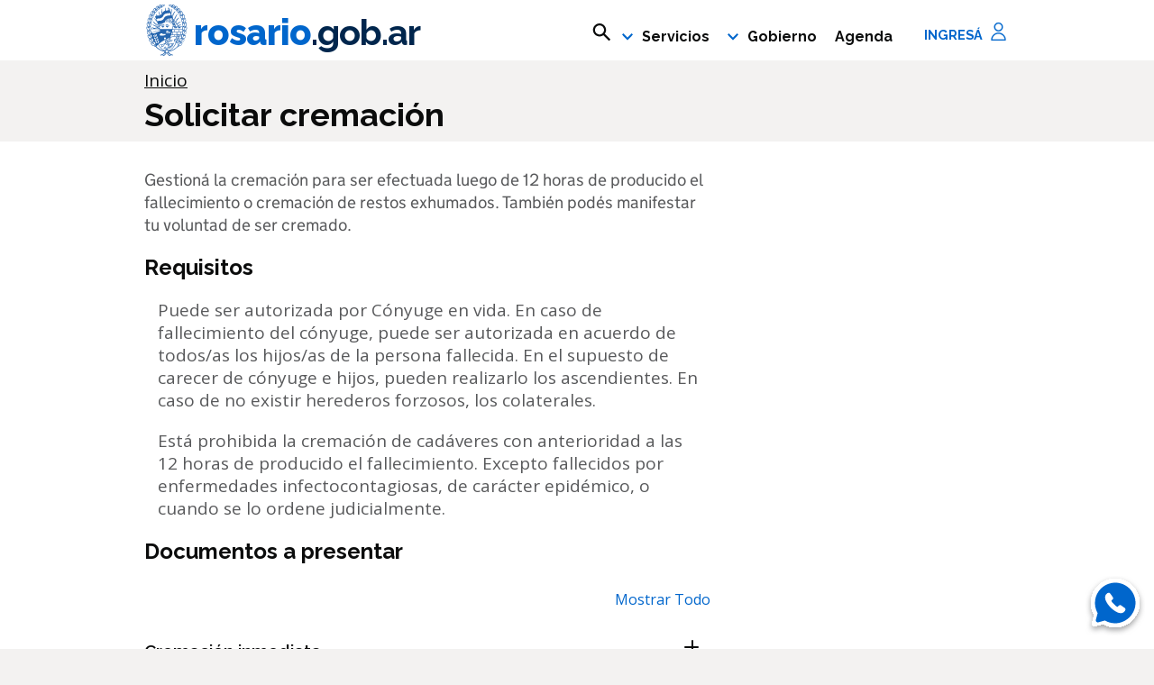

--- FILE ---
content_type: text/html; charset=UTF-8
request_url: https://www.rosario.gob.ar/inicio/solicitar-cremacion
body_size: 12622
content:
<!DOCTYPE html>
<!--[if lt IE 9]><html class="lte-ie8" lang="en"><![endif]-->
<!--[if gt IE 8]><!--><html lang="es"  lang="es" dir="ltr" class="govuk-template"><!--<![endif]-->
  <head>
    <meta charset="utf-8" />
<noscript><style>form.antibot * :not(.antibot-message) { display: none !important; }</style>
</noscript><meta name="Generator" content="Drupal 10 (https://www.drupal.org)" />
<meta name="MobileOptimized" content="width" />
<meta name="HandheldFriendly" content="true" />
<meta name="viewport" content="width=device-width, initial-scale=1.0" />
<link rel="icon" href="/inicio/sites/default/themes/custom/pic_theme/favicon.ico" type="image/vnd.microsoft.icon" />
<link rel="canonical" href="https://www.rosario.gob.ar/inicio/solicitar-cremacion" />
<link rel="shortlink" href="https://www.rosario.gob.ar/inicio/node/677" />
<script src="/inicio/sites/default/files/google_tag/container_tag_manager/google_tag.script.js?t95rlu" defer></script>

    <meta charset="utf-8" />
    <link rel="mask-icon" href="sites/default/themes/custom/pic_theme/assets/images/mr-mask-icon.svg" color="#0b0c0c">
    <link rel="apple-touch-icon" sizes="180x180" href="sites/default/themes/custom/pic_theme/assets/images/mr-apple-touch-icon-180x180.png">
    <link rel="apple-touch-icon" sizes="167x167" href="sites/default/themes/custom/pic_theme/assets/images/mr-apple-touch-icon-167x167.png">
    <link rel="apple-touch-icon" sizes="152x152" href="sites/default/themes/custom/pic_theme/assets/images/mr-apple-touch-icon-152x152.png">
    <link rel="apple-touch-icon" href="sites/default/themes/custom/pic_theme/assets/images/mr-apple-touch-icon.png"> 
    <title>Solicitar cremación | rosario.gob.ar </title>

    <link rel="stylesheet" media="all" href="/inicio/modules/contrib/paragraphs_grid/css/bootstrap4-grid.css?t95rlu" />
<link rel="stylesheet" media="all" href="/inicio/core/assets/vendor/jquery.ui/themes/base/core.css?t95rlu" />
<link rel="stylesheet" media="all" href="/inicio/core/assets/vendor/jquery.ui/themes/base/autocomplete.css?t95rlu" />
<link rel="stylesheet" media="all" href="/inicio/core/assets/vendor/jquery.ui/themes/base/menu.css?t95rlu" />
<link rel="stylesheet" media="all" href="/inicio/core/modules/system/css/components/align.module.css?t95rlu" />
<link rel="stylesheet" media="all" href="/inicio/core/modules/system/css/components/fieldgroup.module.css?t95rlu" />
<link rel="stylesheet" media="all" href="/inicio/core/modules/system/css/components/container-inline.module.css?t95rlu" />
<link rel="stylesheet" media="all" href="/inicio/core/modules/system/css/components/clearfix.module.css?t95rlu" />
<link rel="stylesheet" media="all" href="/inicio/core/modules/system/css/components/details.module.css?t95rlu" />
<link rel="stylesheet" media="all" href="/inicio/core/modules/system/css/components/hidden.module.css?t95rlu" />
<link rel="stylesheet" media="all" href="/inicio/core/modules/system/css/components/item-list.module.css?t95rlu" />
<link rel="stylesheet" media="all" href="/inicio/core/modules/system/css/components/js.module.css?t95rlu" />
<link rel="stylesheet" media="all" href="/inicio/core/modules/system/css/components/nowrap.module.css?t95rlu" />
<link rel="stylesheet" media="all" href="/inicio/core/modules/system/css/components/position-container.module.css?t95rlu" />
<link rel="stylesheet" media="all" href="/inicio/core/modules/system/css/components/reset-appearance.module.css?t95rlu" />
<link rel="stylesheet" media="all" href="/inicio/core/modules/system/css/components/resize.module.css?t95rlu" />
<link rel="stylesheet" media="all" href="/inicio/core/modules/system/css/components/system-status-counter.css?t95rlu" />
<link rel="stylesheet" media="all" href="/inicio/core/modules/system/css/components/system-status-report-counters.css?t95rlu" />
<link rel="stylesheet" media="all" href="/inicio/core/modules/system/css/components/system-status-report-general-info.css?t95rlu" />
<link rel="stylesheet" media="all" href="/inicio/core/modules/system/css/components/tablesort.module.css?t95rlu" />
<link rel="stylesheet" media="all" href="/inicio/core/misc/components/progress.module.css?t95rlu" />
<link rel="stylesheet" media="all" href="/inicio/core/misc/components/ajax-progress.module.css?t95rlu" />
<link rel="stylesheet" media="all" href="/inicio/core/misc/components/autocomplete-loading.module.css?t95rlu" />
<link rel="stylesheet" media="all" href="/inicio/modules/contrib/webform/css/webform.form.css?t95rlu" />
<link rel="stylesheet" media="all" href="/inicio/modules/contrib/webform/css/webform.element.details.toggle.css?t95rlu" />
<link rel="stylesheet" media="all" href="/inicio/modules/contrib/webform/css/webform.element.message.css?t95rlu" />
<link rel="stylesheet" media="all" href="/inicio/core/modules/views/css/views.module.css?t95rlu" />
<link rel="stylesheet" media="all" href="/inicio/core/assets/vendor/jquery.ui/themes/base/theme.css?t95rlu" />
<link rel="stylesheet" media="all" href="/inicio/modules/contrib/webform/css/webform.ajax.css?t95rlu" />
<link rel="stylesheet" media="all" href="/inicio/core/modules/layout_builder/layouts/twocol_section/twocol_section.css?t95rlu" />
<link rel="stylesheet" media="all" href="/inicio/modules/contrib/paragraphs/css/paragraphs.unpublished.css?t95rlu" />
<link rel="stylesheet" media="all" href="/inicio/core/modules/layout_discovery/layouts/onecol/onecol.css?t95rlu" />
<link rel="stylesheet" media="all" href="/inicio/modules/contrib/search_api_autocomplete/css/search_api_autocomplete.css?t95rlu" />
<link rel="stylesheet" media="all" href="/inicio/sites/default/themes/contrib/govuk_theme/css/style.css?t95rlu" />
<link rel="stylesheet" media="all" href="/inicio/sites/default/themes/contrib/govuk_theme/css/govuk.css?t95rlu" />
<link rel="stylesheet" media="all" href="https://cdnjs.cloudflare.com/ajax/libs/font-awesome/4.7.0/css/font-awesome.min.css" />
<link rel="stylesheet" media="all" href="/inicio/sites/default/themes/custom/pic_theme/css/style.css?t95rlu" />
<link rel="stylesheet" media="all" href="/inicio/sites/default/themes/custom/pic_theme/css/header.css?t95rlu" />

    

    <meta name="viewport" content="width=device-width, initial-scale=1">

    <meta property="og:image" content="https://www.rosario.gob.ar/inicio/sites/default/themes/custom/pic_theme/assets/images/mr-opengraph-image.png">
    <meta name="facebook-domain-verification" content="d5plfdm3jr9zbzch5qhe47qe86x8yj" />
  </head>
<body  class="govuk-template__body">
   <script>document.body.className = ((document.body.className) ? document.body.className + ' js-enabled' : 'js-enabled');</script>
    <noscript><iframe src="https://www.googletagmanager.com/ns.html?id=GTM-PHSN3Z8" height="0" width="0" style="display:none;visibility:hidden"></iframe></noscript>
      <div class="dialog-off-canvas-main-canvas" data-off-canvas-main-canvas>
    <!-- page template -->
<script>document.body.className = ((document.body.className) ? document.body.className + ' js-enabled' : 'js-enabled');</script>

<div id="skiplink-container">
  <div>
    <a href="#main-content" class="skiplink govuk-skip-link" title="Ir al contenido principal">Ir al contenido principal</a>
  </div>
</div>






<header id="header-rosario" class="govuk-header nav-rosario nav-rosariogobar" role="banner" data-module="govuk-header">
  <div class="govuk-width-container">
    <div class="govuk-grid-row">
      <div class="govuk-grid-column-full col-logo col-header nav-rosariogobar">
                            <a href='https://www.rosario.gob.ar/inicio/' class='link-rosario' title="link home sitio rosario.gob.ar">
              <img src="/inicio/sites/default/themes/custom/pic_theme/assets/images/municipalidad_de_rosario.svg" alt="Escudo rosario">
              rosario<span>.gob.ar</span>
            </a>
        
                <div class="controles-usuario">
                                  <div class="lupa-icon">
              <button class="govuk-js-header-toggle" aria-controls="custom-menu-buscador" aria-expanded="false" aria-label="mostrar campo buscar" data-tracking-key="custom-menu-buscador" data-text-for-hide="Ocultar campo buscar" data-text-for-show="Mostrar campo buscar">
                <span class="govuk-visually-hidden">Buscar en rosario.gob.ar</span>
                               <svg class="search-toggle-button-link-icon" width="25" height="20" viewBox="0 0 19 18" fill="none" xmlns="http://www.w3.org/2000/svg" aria-hidden="true" focusable="false">
                <path fill-rule="evenodd" clip-rule="evenodd" d="M12.4846 10.27L18.2146 16L16.7246 17.49L10.9946 11.76C9.92461 12.53 8.63461 13 7.22461 13C3.63461 13 0.724609 10.09 0.724609 6.5C0.724609 2.91 3.63461 0 7.22461 0C10.8146 0 13.7246 2.91 13.7246 6.5C13.7246 7.91 13.2546 9.2 12.4846 10.27ZM7.22461 2C4.73461 2 2.72461 4.01 2.72461 6.5C2.72461 8.99 4.73461 11 7.22461 11C9.71461 11 11.7246 8.99 11.7246 6.5C11.7246 4.01 9.71461 2 7.22461 2Z" fill="#0B0C0C"></path>
                </svg>
                                <img class="search-icon-close ocultar" src="/inicio/sites/default/themes/custom/pic_theme/assets/images/close.svg" alt="Cerrar buscador">
            </div>
                    <div id="super-navigation-menu-desktop">
            
              <ul class="govuk-header__navigation links-accordion">
                     <li class="govuk-header__navigation-item menu-item--expanded">
        <span title="Información y servicios" class="govuk-header__link">Servicios</span>
                                  <ul class="app-navigation__list govuk-header__navigation">
                     <li class="govuk-header__navigation-item">
        <a href="/inicio/perfil-digital" class="govuk-header__link" data-drupal-link-system-path="node/1036">Perfil digital</a>
              </li>
                 <li class="govuk-header__navigation-item">
        <a href="/inicio/consultas-y-reclamos" class="govuk-header__link" data-drupal-link-system-path="node/9306">Consultas y reclamos</a>
              </li>
                 <li class="govuk-header__navigation-item">
        <a href="/inicio/denuncias" class="govuk-header__link" data-drupal-link-system-path="node/1926">Denuncias</a>
              </li>
                 <li class="govuk-header__navigation-item">
        <a href="/inicio/actividad-economica-y-trabajo" class="govuk-header__link" data-drupal-link-system-path="node/2433">Actividad económica y trabajo</a>
              </li>
                 <li class="govuk-header__navigation-item">
        <a href="/inicio/ambiente-y-mantenimiento-urbano" class="govuk-header__link" data-drupal-link-system-path="node/666">Ambiente y mantenimiento urbano</a>
              </li>
                 <li class="govuk-header__navigation-item">
        <a href="/inicio/cementerios" class="govuk-header__link" data-drupal-link-system-path="node/2443">Cementerios</a>
              </li>
                 <li class="govuk-header__navigation-item">
        <a href="/inicio/ciudad-y-turismo" class="govuk-header__link" data-drupal-link-system-path="node/513">Ciudad y turismo</a>
              </li>
                 <li class="govuk-header__navigation-item">
        <a href="/inicio/cultura-y-educacion" class="govuk-header__link" data-drupal-link-system-path="node/1014">Cultura y educación</a>
              </li>
                 <li class="govuk-header__navigation-item">
        <a href="https://www.rosario.gob.ar/inicio/buscar?palabras=&amp;tematica-n1=3&amp;tematica-n2=All" class="govuk-header__link">Deportes y recreación</a>
              </li>
                 <li class="govuk-header__navigation-item">
        <a href="/inicio/impuestos-y-tasas" class="govuk-header__link" data-drupal-link-system-path="node/1152">Impuestos y tasas</a>
              </li>
                 <li class="govuk-header__navigation-item">
        <a href="/inicio/movilidad-y-transito" class="govuk-header__link" data-drupal-link-system-path="node/667">Movilidad y tránsito</a>
              </li>
                 <li class="govuk-header__navigation-item">
        <a href="https://www.rosario.gob.ar/inicio/buscar?palabras=&amp;tematica-n1=8&amp;tematica-n2=All" class="govuk-header__link">Participación, transparencia e información pública</a>
              </li>
                 <li class="govuk-header__navigation-item">
        <a href="/inicio/personas-y-comunidades" class="govuk-header__link" data-drupal-link-system-path="node/510">Personas y Comunidades</a>
              </li>
                 <li class="govuk-header__navigation-item">
        <a href="/inicio/salud" class="govuk-header__link" data-drupal-link-system-path="node/578">Salud</a>
              </li>
                 <li class="govuk-header__navigation-item">
        <a href="/inicio/salud-animal" class="govuk-header__link" data-drupal-link-system-path="node/2434">Salud animal</a>
              </li>
                 <li class="govuk-header__navigation-item">
        <a href="/inicio/vivienda-y-construccion" class="govuk-header__link" data-drupal-link-system-path="node/2467">Vivienda y construcción</a>
              </li>
        </ul>
  
              </li>
                 <li class="govuk-header__navigation-item menu-item--expanded">
        <span title="Información de Gobierno" class="govuk-header__link">Gobierno</span>
                                  <ul class="app-navigation__list govuk-header__navigation">
                     <li class="govuk-header__navigation-item">
        <a href="/inicio/autoridades-y-secretarias" class="govuk-header__link" data-drupal-link-system-path="node/8240">Autoridades y secretarías</a>
              </li>
                 <li class="govuk-header__navigation-item menu-item--collapsed">
        <a href="https://www.rosario.gob.ar/inicio/personal-municipal" class="govuk-header__link">Personal municipal</a>
              </li>
                 <li class="govuk-header__navigation-item">
        <a href="/inicio/presupuesto" class="govuk-header__link" data-drupal-link-system-path="node/562">Presupuesto</a>
              </li>
                 <li class="govuk-header__navigation-item">
        <a href="/inicio/modernizacion-del-estado" class="govuk-header__link" data-drupal-link-system-path="node/571">Modernización</a>
              </li>
                 <li class="govuk-header__navigation-item">
        <a href="http://infomapa.rosario.gov.ar/emapa/mapa.htm" class="govuk-header__link">Infomapa</a>
              </li>
                 <li class="govuk-header__navigation-item">
        <a href="https://datos.rosario.gob.ar/" class="govuk-header__link">Informes y datos</a>
              </li>
                 <li class="govuk-header__navigation-item">
        <a href="/inicio/compras-y-licitaciones" class="govuk-header__link" data-drupal-link-system-path="node/2091">Compras y licitaciones</a>
              </li>
                 <li class="govuk-header__navigation-item">
        <a href="https://www.rosario.gob.ar/normativa/visualExterna/normativas.jsp" class="govuk-header__link">Normativa</a>
              </li>
                 <li class="govuk-header__navigation-item">
        <a href="https://www.rosarionoticias.gob.ar/" class="govuk-header__link">Noticias</a>
              </li>
        </ul>
  
              </li>
                 <li class="govuk-header__navigation-item">
        <a href="https://www.rosario.gob.ar/web/agenda" class="govuk-header__link">Agenda</a>
              </li>
        </ul>
  


          </div>
                                  <button class="hamburger hamburger--collapse" type="button" aria-label="Menu" aria-controls="super-navigation-menu">
              <span class="hamburger-box">
                <span class="hamburger-inner"></span>
              </span>
            </button>
          
                                  <div class="bloque_ingresa link_ingresa">
              <div class="openid-connect-login-ciudadano-form" data-drupal-selector="openid-connect-login-ciudadano-form" id="block-ciudadanoopenidconnectlogin">
  
    
      <form action="/inicio/solicitar-cremacion" method="post" id="openid-connect-login-ciudadano-form" accept-charset="UTF-8">
  <div>
    <div class="form-group">
        <span class="form-hint govuk-hint"></span>
        <input data-drupal-selector="edit-openid-connect-client-keycloak-login" type="submit" id="edit-openid-connect-client-keycloak-login" name="keycloak" value="Ingresá" class="button js-form-submit form-submit govuk-button" />
    </div>




</div>
<span class="form-hint"></span>
<input data-drupal-selector="form-4rzndcqn2qescrdlck3zeal2syvf4swpmfba3njciwk" type="hidden" name="form_build_id" value="form-4rzNDCqN2qESCrdlck3ZeAl2SyvF4SWpMFBA3NjCiWk" />

<span class="form-hint"></span>
<input data-drupal-selector="edit-openid-connect-login-ciudadano-form" type="hidden" name="form_id" value="openid_connect_login_ciudadano_form" />

</form>

  </div>

              <img class="icon-user-perfil" src="/inicio/sites/default/themes/custom/pic_theme/assets/images/icon_user_mr.svg" alt="Perfil digital">
            </div>
          
                </div>
              </div>
        </div>
        </div>


    <div id="menu-usuario-perfil-container" class="govuk-width-container menu-usuario-perfil-container ocultar" role="menu" aria-labelledby="usuario-desktop" aria-hidden="true">
    <div id="menu-usuario">
          </div>
  </div>

    
        <div id="custom-menu-buscador">
      <div class="govuk-width-container">
        <div class="govuk-grid-row">
          <div class="govuk-grid-column-two-thirds">
            <form class="custom-buscador" data-drupal-selector="custom-buscador-2" action="/inicio/solicitar-cremacion" method="post" id="custom-buscador--2" accept-charset="UTF-8">
  <form class="search-block-form" role="search" id="search-block-form">
    <div class='buscador-custom'>
        



<div class="form-group js-form-item form-item govuk-form-group js-form-type-search-api-autocomplete form-item-search-palabras js-form-item-search-palabras form-no-label">
      <label for="search_home" class="visually-hidden form-label govuk-label">Buscar</label>
  
  
  
    
  
         		<input placeholder="Encontrá trámites, servicios y actividades" data-drupal-selector="search-home" data-search-api-autocomplete-search="buscador_search_api" class="form-autocomplete form-text form-control govuk-input" data-autocomplete-path="/inicio/search_api_autocomplete/buscador_search_api" data-msg-maxlength="Buscar field has a maximum length of 128." type="text" id="search_home" name="search_palabras" value="" size="60" maxlength="128" minlength ='3' />
    <span class="validity"></span>

    
  
  
  </div>

        
		<input  id="buscador_search_api-submit-btn" data-drupal-selector="edit-submit" type="submit" name="op" value="Buscar" class="button js-form-submit form-submit govuk-button" />
		



        
    </div>
    
<span class="form-hint"></span>
<input data-drupal-selector="form-esfoso5uppl6jy8acxrql4i0g3e3clrydnbm5fso5ee" type="hidden" name="form_build_id" value="form-ESfoSo5UpPl6JY8AcXrqL4i0G3E3cLRYDNBM5fsO5EE" />

<span class="form-hint"></span>
<input data-drupal-selector="edit-custom-buscador-2" type="hidden" name="form_id" value="custom_buscador" />
 
</form>
</form>

          </div>
        </div>
      </div>
    </div>
  
    <div id="super-navigation-menu" class="govuk-width-container">
    
              <ul class="govuk-header__navigation links-accordion">
                     <li class="govuk-header__navigation-item menu-item--expanded">
        <span title="Información y servicios" class="govuk-header__link">Servicios</span>
                                  <ul class="app-navigation__list govuk-header__navigation">
                     <li class="govuk-header__navigation-item">
        <a href="/inicio/perfil-digital" class="govuk-header__link" data-drupal-link-system-path="node/1036">Perfil digital</a>
              </li>
                 <li class="govuk-header__navigation-item">
        <a href="/inicio/consultas-y-reclamos" class="govuk-header__link" data-drupal-link-system-path="node/9306">Consultas y reclamos</a>
              </li>
                 <li class="govuk-header__navigation-item">
        <a href="/inicio/denuncias" class="govuk-header__link" data-drupal-link-system-path="node/1926">Denuncias</a>
              </li>
                 <li class="govuk-header__navigation-item">
        <a href="/inicio/actividad-economica-y-trabajo" class="govuk-header__link" data-drupal-link-system-path="node/2433">Actividad económica y trabajo</a>
              </li>
                 <li class="govuk-header__navigation-item">
        <a href="/inicio/ambiente-y-mantenimiento-urbano" class="govuk-header__link" data-drupal-link-system-path="node/666">Ambiente y mantenimiento urbano</a>
              </li>
                 <li class="govuk-header__navigation-item">
        <a href="/inicio/cementerios" class="govuk-header__link" data-drupal-link-system-path="node/2443">Cementerios</a>
              </li>
                 <li class="govuk-header__navigation-item">
        <a href="/inicio/ciudad-y-turismo" class="govuk-header__link" data-drupal-link-system-path="node/513">Ciudad y turismo</a>
              </li>
                 <li class="govuk-header__navigation-item">
        <a href="/inicio/cultura-y-educacion" class="govuk-header__link" data-drupal-link-system-path="node/1014">Cultura y educación</a>
              </li>
                 <li class="govuk-header__navigation-item">
        <a href="https://www.rosario.gob.ar/inicio/buscar?palabras=&amp;tematica-n1=3&amp;tematica-n2=All" class="govuk-header__link">Deportes y recreación</a>
              </li>
                 <li class="govuk-header__navigation-item">
        <a href="/inicio/impuestos-y-tasas" class="govuk-header__link" data-drupal-link-system-path="node/1152">Impuestos y tasas</a>
              </li>
                 <li class="govuk-header__navigation-item">
        <a href="/inicio/movilidad-y-transito" class="govuk-header__link" data-drupal-link-system-path="node/667">Movilidad y tránsito</a>
              </li>
                 <li class="govuk-header__navigation-item">
        <a href="https://www.rosario.gob.ar/inicio/buscar?palabras=&amp;tematica-n1=8&amp;tematica-n2=All" class="govuk-header__link">Participación, transparencia e información pública</a>
              </li>
                 <li class="govuk-header__navigation-item">
        <a href="/inicio/personas-y-comunidades" class="govuk-header__link" data-drupal-link-system-path="node/510">Personas y Comunidades</a>
              </li>
                 <li class="govuk-header__navigation-item">
        <a href="/inicio/salud" class="govuk-header__link" data-drupal-link-system-path="node/578">Salud</a>
              </li>
                 <li class="govuk-header__navigation-item">
        <a href="/inicio/salud-animal" class="govuk-header__link" data-drupal-link-system-path="node/2434">Salud animal</a>
              </li>
                 <li class="govuk-header__navigation-item">
        <a href="/inicio/vivienda-y-construccion" class="govuk-header__link" data-drupal-link-system-path="node/2467">Vivienda y construcción</a>
              </li>
        </ul>
  
              </li>
                 <li class="govuk-header__navigation-item menu-item--expanded">
        <span title="Información de Gobierno" class="govuk-header__link">Gobierno</span>
                                  <ul class="app-navigation__list govuk-header__navigation">
                     <li class="govuk-header__navigation-item">
        <a href="/inicio/autoridades-y-secretarias" class="govuk-header__link" data-drupal-link-system-path="node/8240">Autoridades y secretarías</a>
              </li>
                 <li class="govuk-header__navigation-item menu-item--collapsed">
        <a href="https://www.rosario.gob.ar/inicio/personal-municipal" class="govuk-header__link">Personal municipal</a>
              </li>
                 <li class="govuk-header__navigation-item">
        <a href="/inicio/presupuesto" class="govuk-header__link" data-drupal-link-system-path="node/562">Presupuesto</a>
              </li>
                 <li class="govuk-header__navigation-item">
        <a href="/inicio/modernizacion-del-estado" class="govuk-header__link" data-drupal-link-system-path="node/571">Modernización</a>
              </li>
                 <li class="govuk-header__navigation-item">
        <a href="http://infomapa.rosario.gov.ar/emapa/mapa.htm" class="govuk-header__link">Infomapa</a>
              </li>
                 <li class="govuk-header__navigation-item">
        <a href="https://datos.rosario.gob.ar/" class="govuk-header__link">Informes y datos</a>
              </li>
                 <li class="govuk-header__navigation-item">
        <a href="/inicio/compras-y-licitaciones" class="govuk-header__link" data-drupal-link-system-path="node/2091">Compras y licitaciones</a>
              </li>
                 <li class="govuk-header__navigation-item">
        <a href="https://www.rosario.gob.ar/normativa/visualExterna/normativas.jsp" class="govuk-header__link">Normativa</a>
              </li>
                 <li class="govuk-header__navigation-item">
        <a href="https://www.rosarionoticias.gob.ar/" class="govuk-header__link">Noticias</a>
              </li>
        </ul>
  
              </li>
                 <li class="govuk-header__navigation-item">
        <a href="https://www.rosario.gob.ar/web/agenda" class="govuk-header__link">Agenda</a>
              </li>
        </ul>
  


  </div>

    <div id="menu-desplegado-desktop" class="ocultar">
  </div>
      
</header>




        <div  class="banner-page">
      <h2 class="govuk-visually-hidden">Información importante</h2>
      <div class="views-element-container"><div class="js-view-dom-id-c71e3c11926da9ce643fc9e366235b1cfbdbc81e3d60562c90effd85df789ac4">
  
  
  

  
  
  

    

  
  

  
  
</div>
</div>

    </div>
                  
            <div class="govuk-breadcrumbs fila-bradcrumb">
        <div class="govuk-width-container">
          <ol class="govuk-breadcrumbs__list">
            <li class="govuk-breadcrumbs__list-item">
              <a class="govuk-breadcrumbs__link" href="/inicio/">Inicio</a>
            </li>
                        </ol>
                        <h1 class="govuk-heading-l">Solicitar cremación</h1>
                    </div>
      </div>
  <div class="govuk-width-container">
      </div>
  <main  class="banner-page govuk-main-wrapper" id="main-content" role="main">
      <div class="govuk-width-container">
        <div class="govuk-grid-row">
                      <div class="govuk-grid-column-full">
                        <div>
    
<div id="block-pic-theme-content">
  
    
      





  <tramite class="tipo-tramite is-promoted full clearfix">
      <div class="layout layout--onecol">
    <div >
      
    </div>
  </div>

      <div class="govuk-grid-row">
        <div class="govuk-grid-column-two-thirds col-1-tramites">
          <div>
  
    
      
            <div><p>Gestioná la cremación para ser efectuada luego de 12 horas de producido el fallecimiento o cremación de restos exhumados. También podés manifestar tu voluntad de ser cremado.&nbsp;</p>
</div>
      
  </div>
<div>
  
    
      
<div class="field field--name-field-bloque-diseno-libre field--type-entity-reference-revisions field--label-hidden">

  <div class="container-fluid">

  <div class="row field__items">
          <div class="col-12 field__item">  <div class="paragraph paragraph--type--from-library paragraph--view-mode--default">
          
<div class="field field--name-paragraphs field--type-entity-reference-revisions field--label-hidden">


  <div>
          <div class="field__item">  <div class="paragraph paragraph--type--bloque-html paragraph--view-mode--default">
          
            <div><h2 class="govuk-heading-m">Requisitos</h2>
</div>
      
      </div>
</div>
      </div>

</div>

      </div>
</div>
          <div class="col-12 field__item">  <div class="paragraph paragraph--type--bloque-html paragraph--view-mode--default">
          
            <div><div class="col-12 field__item">
<div class="paragraph paragraph--type--bloque-html paragraph--view-mode--default" data-quickedit-entity-id="paragraph/815" data-quickedit-entity-instance-id="0">
<div data-quickedit-field-id="paragraph/815/field_bloque_html/es/default">
<p class="govuk-body">Puede ser autorizada por Cónyuge en vida. En caso de fallecimiento del cónyuge, puede ser autorizada en acuerdo de todos/as los hijos/as de la persona fallecida. En el supuesto de carecer de cónyuge e hijos, pueden realizarlo los ascendientes. En caso de no existir herederos forzosos, los colaterales.</p>
<p class="govuk-body">Está prohibida la cremación de cadáveres con anterioridad a las 12 horas de producido el fallecimiento. Excepto fallecidos por enfermedades infectocontagiosas, de carácter epidémico, o cuando se lo ordene judicialmente.</p>
</div>
</div>
</div>
</div>
      
      </div>
</div>
          <div class="col-12 field__item">  <div class="paragraph paragraph--type--from-library paragraph--view-mode--default">
          
<div class="field field--name-paragraphs field--type-entity-reference-revisions field--label-hidden">


  <div>
          <div class="field__item">  <div class="paragraph paragraph--type--bloque-html paragraph--view-mode--default">
          
            <div><h2 class="govuk-heading-m">Documentos a presentar</h2>
</div>
      
      </div>
</div>
      </div>

</div>

      </div>
</div>
          <div class="col-12 field__item">

  <div class="paragraph paragraph--type--accordion paragraph--view-mode--default">
                   <div class="govuk-accordion accordion-default" data-module="govuk-accordion" id="accordion-default">
                      
         
                    <div class="govuk-accordion__section estilo-">
            <div class="govuk-accordion__section-header">
                                <h2 class="govuk-accordion__section-heading">
                                    <span class="govuk-accordion__section-button" id="accordion-default-heading-1">
                      Cremación inmediata
                    </span>
                </h2>
                                                             </div>
            <div id="accordion-default-content-1" class="govuk-accordion__section-content"  aria-labelledby="accordion-default-heading-1">
                                                    <ul>
<li>
<p class="govuk-body">Licencia de inhumación expedida por el Registro Civil.</p>
</li>
<li>
<p class="govuk-body">Constancia de pago de la cremación.</p>
</li>
</ul>
<p class="govuk-body">Original y copia de:</p>
<ul>
<li class="govuk-body">DNI de quien/es autoriza/n la cremación.</li>
<li class="govuk-body">Libreta de casamiento por civil del fallecido, en caso de corresponder o Libreta de Familia donde consta matrimonio e inscripción de hijos.</li>
<li class="govuk-body">Si no tuviese libreta de casamiento, presentar Declaratoria de herederos con el oficio, a fin de determinar vinculo.</li>
<li class="govuk-body">Si era soltero, libreta de casamiento por civil de los padres del fallecido. Si los padres estuviesen fallecidos, presentar las actas de defunción correspondientes y autorizan los colaterales demostrando vinculo familiar.</li>
<li class="govuk-body">En caso de no poder concurrir alguno de los autorizantes o herederos enviar autorización firmada ante Escribano Público, Juez de Paz o Tribunales Provinciales.</li>
<li class="govuk-body">Si alguno de los herederos se encuentra fuera del país deberá enviar autorización para proceder a dicha solicitud de cremación autorizando a una persona en representación del mismo. Si dicha autorización proviene de países que no son de lengua habla hispana deberá ser traducido por el consulado correspondiente y apostillado por la Haya.&nbsp;</li>
</ul>

                                                    
                          </div>
          </div>
                 
         
                    <div class="govuk-accordion__section estilo-">
            <div class="govuk-accordion__section-header">
                                <h2 class="govuk-accordion__section-heading">
                                    <span class="govuk-accordion__section-button" id="accordion-default-heading-2">
                      Cremación restos exhumados
                    </span>
                </h2>
                                                             </div>
            <div id="accordion-default-content-2" class="govuk-accordion__section-content"  aria-labelledby="accordion-default-heading-2">
                                                    <ul>
<li>
<p class="govuk-body">Copia legalizada de Acta de defunción.</p>
</li>
<li>
<p class="govuk-body">Constancia de pago de la cremación.</p>
</li>
</ul>
<p class="govuk-body">Original y copia de:</p>
<ul>
<li class="govuk-body">DNI de quien/es autoriza/n la cremación.</li>
<li class="govuk-body">Libreta de casamiento por civil del fallecido, en caso de corresponder o Libreta de Familia donde consta matrimonio e inscripción de hijos.</li>
<li class="govuk-body">Si no tuviese libreta de casamiento, presentar Declaratoria de herederos con el oficio, a fin de determinar vinculo.</li>
<li class="govuk-body">Si era soltero, libreta de casamiento por civil de los padres del fallecido. Si los padres estuviesen fallecidos, presentar las actas de defunción correspondientes y autorizan los colaterales demostrando vinculo familiar.</li>
<li class="govuk-body">En caso de no poder concurrir alguno de los autorizantes o herederos enviar autorización firmada ante Escribano Público, Juez de Paz o Tribunales Provinciales.</li>
<li class="govuk-body">Si alguno de los herederos se encuentra fuera del país deberá enviar autorización para proceder a dicha solicitud de cremación autorizando a una persona en representación del mismo. Si dicha autorización proviene de países que no son de lengua habla hispana deberá ser traducido por el consulado correspondiente y apostillado por la Haya.&nbsp;</li>
</ul>

                                                    
                          </div>
          </div>
                 
         
                    <div class="govuk-accordion__section estilo-">
            <div class="govuk-accordion__section-header">
                                <h2 class="govuk-accordion__section-heading">
                                    <span class="govuk-accordion__section-button" id="accordion-default-heading-3">
                      Cremación voluntaria
                    </span>
                </h2>
                                                             </div>
            <div id="accordion-default-content-3" class="govuk-accordion__section-content"  aria-labelledby="accordion-default-heading-3">
                                                    <ul>
<li class="govuk-body">DNI y fotocopia de ambos lados de quien manifiesta la voluntad de ser cremado después de su deceso.</li>
<li class="govuk-body">DNI y fotocopia de ambos lados de dos testigos que certifiquen tal voluntad.</li>
<li class="govuk-body">Constancia de pago de la cremación.</li>
</ul>

                                                    
                          </div>
          </div>
              </div>
      </div>
</div>
          <div class="col-12 field__item">  <div class="paragraph paragraph--type--from-library paragraph--view-mode--default">
          
<div class="field field--name-paragraphs field--type-entity-reference-revisions field--label-hidden">


  <div>
          <div class="field__item">  <div class="paragraph paragraph--type--bloque-html paragraph--view-mode--default">
          
            <div><h2 class="govuk-heading-m">Costo</h2>
</div>
      
      </div>
</div>
      </div>

</div>

      </div>
</div>
          <div class="col-12 field__item">  <div class="paragraph paragraph--type--bloque-html paragraph--view-mode--default">
          
            <div><ul>
<li class="govuk-body">950 MT - Servicio de cremación</li>
</ul>
<p class="govuk-body"><strong>Según el tipo de cremación, al costo anterior se deberá sumar:</strong></p>
<ul>
<li class="govuk-body">98MT - Servicio de Inhumación al crematorio (Para cremación inmediata)</li>
<li class="govuk-body">91 MT - Servicio de traslado al crematorio (Para cremación de restos exhumados)</li>
</ul>
</div>
      
      </div>
</div>
          <div class="col-12 field__item">  <div class="paragraph paragraph--type--from-library paragraph--view-mode--default">
          
<div class="field field--name-paragraphs field--type-entity-reference-revisions field--label-hidden">


  <div>
          <div class="field__item">

  <div class="paragraph paragraph--type--detalle-govuk paragraph--view-mode--default">
          <details class="govuk-details" data-module="govuk-details">
        <summary class="govuk-details__summary">
          <span class="govuk-details__summary-text">
            
            <div class="field_titulo">Valor del Módulo Tributario (MT)</div>
      
          </span>
        </summary>
        <div class="govuk-details__text">
          
            <div><ul>
<li class="govuk-body">$394 (actualizado al 1&nbsp;de septiembre de 2025)</li>
</ul>
</div>
      
        </div>
      </details>
      </div>

</div>
      </div>

</div>

      </div>
</div>
          <div class="col-12 field__item">  <div class="paragraph paragraph--type--from-library paragraph--view-mode--default">
          
<div class="field field--name-paragraphs field--type-entity-reference-revisions field--label-hidden">


  <div>
          <div class="field__item">  <div class="paragraph paragraph--type--bloque-html paragraph--view-mode--default">
          
            <div><h2 class="govuk-heading-m">Cómo realizarlo</h2>
</div>
      
      </div>
</div>
      </div>

</div>

      </div>
</div>
          <div class="col-12 field__item">  <div class="paragraph paragraph--type--bloque-html paragraph--view-mode--default">
          
            <div><p>Para cremaciones inmediatas: presentate en el Crematorio Municipal (Provincias Unidas 2750).</p>
<p>Para cremaciones de restos exhumados: presentate en el Cementerio donde se encuentran para iniciar el trámite.</p>
<p>Para cremación voluntaria: presentate en Crematorio Municipal&nbsp;(PROVINCIAS UNIDAS 2750) o en la Dirección General de Defunciones y Cementerios (Ovidio Lagos 1840)</p>
</div>
      
      </div>
</div>
      </div>

  </div>
</div>

  </div>

        </div>
        <div class="govuk-grid-column-one-third col-2-tramites">
          
        </div>
      </div>

  </tramite>




  </div>

  </div>

          </div>
                </div>
          <div id="container-icon-chatbot">
        <span class="govuk-visually-hidden">Enviar mensaje por WhatsApp</span>
        <a target='_blank' href="https://api.whatsapp.com/send?phone=5493415440147&text=¡Hola!">
          <svg width="66" height="66" viewBox="0 0 66 66" fill="none" xmlns="http://www.w3.org/2000/svg">
          <g filter="url(#filter0_d_2743_1169)">
          <path d="M59.9556 28.4076C59.0377 12.748 44.8106 0.679267 28.4237 3.37921C17.1392 5.24216 8.09535 14.395 6.34057 25.6807C5.31471 32.2146 6.66453 38.3974 9.60715 43.5003L7.20446 52.4371C6.66453 54.4621 8.52729 56.298 10.525 55.731L19.3259 53.3011C23.3214 55.65 27.9918 57 32.9861 57C48.2121 57 60.8465 43.5813 59.9556 28.4076Z" fill="white"/>
          </g>
          <path d="M55.4552 28.6725C54.6902 15.6225 42.8327 5.56504 29.1752 7.81504C19.7702 9.36754 12.2327 16.995 10.7702 26.4C9.91518 31.845 11.0402 36.9975 13.4927 41.25L11.4902 48.6975C11.0402 50.385 12.5927 51.915 14.2577 51.4425L21.5927 49.4175C24.9227 51.375 28.8152 52.5 32.9777 52.5C45.6677 52.5 56.1977 41.3175 55.4552 28.6725ZM43.9802 38.37C43.4376 39.4831 42.5105 40.3622 41.3702 40.845C40.6952 41.1375 39.9527 41.2725 39.1652 41.2725C38.0177 41.2725 36.7802 41.0025 35.4977 40.44C34.1308 39.8399 32.8332 39.093 31.6277 38.2125C30.3227 37.2675 29.1077 36.21 27.9377 35.0625C26.7677 33.8925 25.7327 32.655 24.7877 31.3725C23.8652 30.09 23.1227 28.8075 22.5827 27.525C22.0427 26.2425 21.7727 25.005 21.7727 23.835C21.7727 23.07 21.9077 22.3275 22.1777 21.6525C22.4477 20.955 22.8752 20.325 23.4827 19.7625C24.2027 19.0425 24.9902 18.705 25.8227 18.705C26.1377 18.705 26.4527 18.7725 26.7452 18.9075C27.0377 19.0425 27.3077 19.245 27.5102 19.5375L30.1202 23.2275C30.3227 23.52 30.4802 23.7675 30.5702 24.015C30.6827 24.2625 30.7277 24.4875 30.7277 24.7125C30.7277 24.9825 30.6377 25.2525 30.4802 25.5225C30.3227 25.7925 30.1202 26.0625 29.8502 26.3325L28.9952 27.2325C28.8602 27.3675 28.8152 27.5025 28.8152 27.6825C28.8152 27.7725 28.8377 27.8625 28.8602 27.9525C28.9052 28.0425 28.9277 28.11 28.9502 28.1775C29.1527 28.56 29.5127 29.0325 30.0077 29.6175C31.0611 30.8554 32.2123 32.0066 33.4502 33.06C34.0352 33.555 34.5302 33.8925 34.9127 34.095C34.9802 34.1175 35.0477 34.1625 35.1152 34.185C35.2052 34.23 35.2952 34.23 35.4077 34.23C35.6102 34.23 35.7452 34.1625 35.8802 34.0275L36.7352 33.1725C37.0277 32.88 37.2977 32.6775 37.5452 32.5425C37.8152 32.385 38.0627 32.295 38.3552 32.295C38.5802 32.295 38.8052 32.34 39.0527 32.4525C39.3002 32.565 39.5702 32.7 39.8402 32.9025L43.5752 35.5575C43.8677 35.76 44.0702 36.0075 44.2052 36.2775C44.3177 36.57 44.3852 36.84 44.3852 37.155C44.2502 37.5375 44.1602 37.965 43.9802 38.37Z" fill="#0066CC"/>
          <defs>
          <filter id="filter0_d_2743_1169" x="0" y="0" width="66" height="66" filterUnits="userSpaceOnUse" color-interpolation-filters="sRGB">
          <feFlood flood-opacity="0" result="BackgroundImageFix"/>
          <feColorMatrix in="SourceAlpha" type="matrix" values="0 0 0 0 0 0 0 0 0 0 0 0 0 0 0 0 0 0 127 0" result="hardAlpha"/>
          <feOffset dy="3"/>
          <feGaussianBlur stdDeviation="3"/>
          <feComposite in2="hardAlpha" operator="out"/>
          <feColorMatrix type="matrix" values="0 0 0 0 0.345098 0 0 0 0 0.34902 0 0 0 0 0.356863 0 0 0 0.55 0"/>
          <feBlend mode="normal" in2="BackgroundImageFix" result="effect1_dropShadow_2743_1169"/>
          <feBlend mode="normal" in="SourceGraphic" in2="effect1_dropShadow_2743_1169" result="shape"/>
          </filter>
          </defs>
          </svg>
        </a>
      </div>
        </main>

              <div class="govuk-width-container">
        <div class="govuk-grid-row row-encontraste">
          <div class="govuk-grid-column-full col-encontraste">
            <div id="bloque-encontraste">
              <span class="rosario-body">Nos interesa tu opinión</span>
              <h2 class="govuk-heading-m">¿Encontraste lo que buscabas?</h2>
              <div class="encontraste-actions">
                <button id="encontraste-si" class="govuk-button govuk-button--secondary" data-module="govuk-button">Si</button>
                <button id="encontraste-no" class="govuk-button govuk-button--secondary" data-module="govuk-button">No</button>
                <button id="comentario-button" class="govuk-button govuk-button--secondary" data-module="govuk-button">COMENTANOS TU OPINIÓN</button>
              </div>
              <div id="bloque-mensaje-feedback" class="ocultar">
                Gracias por tu respuesta.
              </div>
              <div class="bloque-formulario ocultar">
                <form class="encontraste-form" data-drupal-selector="encontraste-form" action="/inicio/solicitar-cremacion" method="post" id="encontraste-form" accept-charset="UTF-8">
  <span id="webform-submission-encontraste-lo-que-buscabas-node-677-form-ajax-content"></span><div id="webform-submission-encontraste-lo-que-buscabas-node-677-form-ajax" class="webform-ajax-form-wrapper" data-effect="none" data-progress-type="throbber"><form class="webform-submission-form webform-submission-add-form webform-submission-encontraste-lo-que-buscabas-form webform-submission-encontraste-lo-que-buscabas-add-form webform-submission-encontraste-lo-que-buscabas-node-677-form webform-submission-encontraste-lo-que-buscabas-node-677-add-form js-webform-details-toggle webform-details-toggle" data-drupal-selector="webform-submission-encontraste-lo-que-buscabas-node-677-add-form" action="/inicio/solicitar-cremacion" method="post" id="webform-submission-encontraste-lo-que-buscabas-node-677-add-form" accept-charset="UTF-8">
  
  <section data-drupal-selector="edit-ayudanos-a-mejorar-rosario-gob-ar" aria-describedby="edit-ayudanos-a-mejorar-rosario-gob-ar--description" id="edit-ayudanos-a-mejorar-rosario-gob-ar" class="js-form-item form-item js-form-wrapper form-wrapper webform-section">
        <h3 class="webform-section-title">Ayudanos a mejorar Rosario.gob.ar</h3>
    <div class="webform-section-wrapper">
              <div class="description"><div id="edit-ayudanos-a-mejorar-rosario-gob-ar--description" class="webform-element-description"><p class="govuk-body-s">Nos gustaría saber más sobre tu visita y los inconvenientes que tuviste. No te preocupes, no vamos a enviarte spam ni compartir tu dirección de correo electrónico con nadie.</p></div>
</div>
            



<div class="form-group js-form-item form-item govuk-form-group js-form-type-email form-item-email js-form-item-email">
      <label for="edit-email" class="form-label govuk-label">Email</label>
  
  
  
    
  
        
<span class="form-hint govuk-hint"></span>
<input data-drupal-selector="edit-email" data-msg-email="Email no contiene un email válido." data-msg-maxlength="Email field has a maximum length of 254." type="email" id="edit-email" name="email" value="" size="60" maxlength="254" class="form-email form-control govuk-input" />

    
  
  
  </div>




<div class="form-group js-form-item form-item govuk-form-group js-form-type-textarea form-item-mensaje js-form-item-mensaje">
      <label for="edit-mensaje" class="form-label govuk-label">Mensaje</label>
  
  
  
    
  
        <span class="form-hint govuk-hint"></span>
<div class="govuk-form-group">
  <textarea data-drupal-selector="edit-mensaje" id="edit-mensaje" name="mensaje" rows="5" cols="60" class="form-textarea form-control govuk-textarea form-control-3-4"></textarea>
</div>

    
  
  
  </div>

          </div>
</section>

<span class="form-hint"></span>
<input data-drupal-selector="edit-url" type="hidden" name="url" value="https://www.rosario.gob.ar/inicio/solicitar-cremacion" />

<span class="form-hint"></span>
<input data-drupal-selector="edit-respuesta" type="hidden" name="respuesta" value="no" />
<section data-drupal-selector="edit-acciones" id="edit-acciones" class="js-form-item form-item js-form-wrapper form-wrapper webform-section">
        <h2 class="webform-section-title">acciones</h2>
    <div class="webform-section-wrapper">
                



<div id="edit-cerrar" class="form-group js-form-item form-item govuk-form-group js-form-type-processed-text form-item- js-form-item- form-no-label">
      
  
  
  
    
  
        <button class="govuk-button govuk-button--secondary" data-module="govuk-button" id="encontraste-cerrar">Cerrar</button>

    
  
  
  </div>
<div data-drupal-selector="edit-actions" class="form-actions webform-actions js-form-wrapper form-wrapper" id="edit-actions">
    <div class="form-group">
        <span class="form-hint govuk-hint"></span>
        <input class="webform-button--submit button button--primary js-form-submit form-submit govuk-button" data-drupal-selector="edit-actions-submit" data-disable-refocus="true" type="submit" id="edit-actions-submit" name="op" value="Enviar" />
    </div>





</div>

          </div>
</section>

<span class="form-hint"></span>
<input data-drupal-selector="form-t-8gepw2ahfa0vr5yz6qfgdxamtjhq4vuvjhskj3afy" type="hidden" name="form_build_id" value="form-T-8gepw2ahFA0Vr5Yz6qFGDXAmtJHq4VuVJhsKj3AFY" />

<span class="form-hint"></span>
<input data-drupal-selector="edit-webform-submission-encontraste-lo-que-buscabas-node-677-add-form" type="hidden" name="form_id" value="webform_submission_encontraste_lo_que_buscabas_node_677_add_form" />


  
</form>
</div>
<span class="form-hint"></span>
<input data-drupal-selector="form-t5pdwwnn4uqkx6newpgriirf1vu9p1qavtrki4kcaga" type="hidden" name="form_build_id" value="form-t5PDwwnn4uqKx6neWpgrIIrF1VU9p1QAvTrKi4KCAGA" />

<span class="form-hint"></span>
<input data-drupal-selector="edit-encontraste-form" type="hidden" name="form_id" value="encontraste_form" />

</form>

              </div>
            </div>
          </div>
        </div>
      </div>
    </div>
<footer class="custom-footer govuk-footer" role="contentinfo">
    <div class="govuk-width-container ">
                <div>
    <div id="block-bloque-footer-fila1">
  
    
      
            <div><div class="govuk-footer__navigation">
<div class="govuk-footer__section">
<h2 class="govuk-footer__heading govuk-heading-m">Servicios</h2>

<ul class="govuk-footer__list govuk-footer__list--columns-2">
	<li class="govuk-footer__list-item"><a class="govuk-footer__link" data-entity-substitution="canonical" data-entity-type="node" data-entity-uuid="0e9d62e7-a63e-4595-bf17-5b1e21918877" href="/inicio/actividad-economica-y-trabajo" title="Actividad económica y trabajo">Actividad económica y trabajo</a></li>
	<li class="govuk-footer__list-item"><a class="govuk-footer__link" data-entity-substitution="canonical" data-entity-type="node" data-entity-uuid="df864969-bd7d-4ce2-8138-5f2b0bdcb5bd" href="/inicio/ambiente-y-mantenimiento-urbano" title="Ambiente y mantenimiento urbano">Ambiente y mantenimiento urbano</a></li>
	<li class="govuk-footer__list-item"><a class="govuk-footer__link" data-entity-substitution="canonical" data-entity-type="node" data-entity-uuid="0e338ebb-05a0-4585-951b-3192e59db8b4" href="/inicio/cementerios" title="Cementerios">Cementerios</a></li>
	<li class="govuk-footer__list-item"><a class="govuk-footer__link" data-entity-substitution="canonical" data-entity-type="node" data-entity-uuid="a1451f8d-22d4-4dec-80f4-7b760adc7bf3" href="/inicio/ciudad-y-turismo" title="Info turística y de la ciudad de Rosario">Ciudad y turismo</a></li>
	<li class="govuk-footer__list-item"><a class="govuk-footer__link" data-entity-substitution="canonical" data-entity-type="node" data-entity-uuid="55c7297d-1b5e-4e3b-9217-c8db4dfc5ab3" href="/inicio/cultura-y-educacion" title="Espacios culturas y educativos">Cultura y educación</a></li>
	<li class="govuk-footer__list-item"><a class="govuk-footer__link" data-entity-substitution="canonical" data-entity-type="node" data-entity-uuid="a7e59490-c04f-4b23-9954-3d5f90c3ebfc" href="/inicio/deportes" title="Deporte y recreación">Deportes y recreación</a></li>
	<li class="govuk-footer__list-item"><a class="govuk-footer__link" data-entity-substitution="canonical" data-entity-type="node" data-entity-uuid="60f1f13e-5ef8-429f-a2de-02c1bf7a10ed" href="/inicio/impuestos-y-tasas" title="Impuestos y tasas">Impuestos y tasas</a></li>
	<li class="govuk-footer__list-item"><a class="govuk-footer__link" data-entity-substitution="canonical" data-entity-type="node" data-entity-uuid="a10f8213-e879-49d5-b245-3eb36f7af236" href="/inicio/movilidad-y-transito" title="Movilidad y tránsito">Movilidad y tránsito</a></li>
	<li class="govuk-footer__list-item"><a class="govuk-footer__link" data-entity-substitution="canonical" data-entity-type="node" data-entity-uuid="7f817a41-ad6c-4b16-85ac-766c6c61ce1f" href="/inicio/personas-y-comunidades" title="Personas y comunidades">Personas y comunidades</a></li>
	<li class="govuk-footer__list-item"><a class="govuk-footer__link" data-entity-substitution="canonical" data-entity-type="node" data-entity-uuid="09a43289-2d07-4c5c-b4b2-154e13b4fb12" href="/inicio/salud" title="Salud pública">Salud</a></li>
	<li class="govuk-footer__list-item"><a class="govuk-footer__link" data-entity-substitution="canonical" data-entity-type="node" data-entity-uuid="ffdba571-ea79-4cc8-a492-06cd6769d674" href="/inicio/salud-animal" title="Salud animal">Salud animal</a></li>
	<li class="govuk-footer__list-item"><a class="govuk-footer__link" data-entity-substitution="canonical" data-entity-type="node" data-entity-uuid="b02819b8-4410-4ec0-b3b6-5570cd90b82a" href="/inicio/vivienda-y-construccion" title="Vivienda y construcción">Vivienda y construcción</a></li>
</ul>
</div>

<div class="col-logo govuk-footer__section">&nbsp;</div>
</div>
</div>
      
  </div>
<div id="block-bloque-footer-fila-2">
  
    
      
            <div><div class="govuk-footer__navigation">
<div class="govuk-footer__section">
<p><strong>Mapa de Rosario: </strong><a class="govuk-footer__link" href="http://infomapa.rosario.gov.ar/emapa/mapa.htm" rel="noopener" target="_blank" title="infraestructura y lugares de interés">Infomapa</a></p>

<p><strong>Redes sociales:&nbsp;</strong><a class="govuk-footer__link" href="https://www.facebook.com/municipalidadrosario" rel="noopener" target="_blank" title="FB de la Municipalidad de Rosario">Facebook</a> | <a class="govuk-footer__link" href="https://twitter.com/MuniRosario" rel="noopener" target="_blank" title="TW de la Municipalidad de Rosario">Twitter</a> | <a class="govuk-footer__link" href="https://www.youtube.com/user/Munirosario" rel="noopener" target="_blank" title="Canal de YouTube de la Municipalidad de Rosario">YouTube</a> | <a class="govuk-footer__link" href="https://www.instagram.com/muni_rosario/" rel="noopener" target="_blank" title="Instagram de la Municipalidad de Rosario">Instagram</a></p>
</div>
</div>

<hr class="govuk-footer__section-break"></div>
      
  </div>
<div id="block-bloque-footer-fila-3">
  
    
      
            <div><div><div><ol class="govuk-list"><li><a class="govuk-footer__link" href="/inicio/terminos-y-condiciones" title="Términos y condiciones" data-entity-type="node" data-entity-uuid="f1956f30-7236-4520-91ab-8f90830c21c0" data-entity-substitution="canonical">Términos y condiciones</a></li></ol></div><div><p>Todos los contenidos se presentan bajo licencia Creative Commons 4.0 salvo especificación contraria. Municipalidad de Rosario. Buenos Aires 711, Rosario, Santa Fe, Argentina (1997 - 2026)</p></div></div></div>
      
  </div>

  </div>

           </div>
</footer>

<!-- ends page template -->

  </div>

    
    <script type="application/json" data-drupal-selector="drupal-settings-json">{"path":{"baseUrl":"\/inicio\/","pathPrefix":"","currentPath":"node\/677","currentPathIsAdmin":false,"isFront":false,"currentLanguage":"es"},"pluralDelimiter":"\u0003","suppressDeprecationErrors":true,"ajaxPageState":{"libraries":"[base64]","theme":"pic_theme","theme_token":null},"ajaxTrustedUrl":{"form_action_p_pvdeGsVG5zNF_XLGPTvYSKCf43t8qZYSwcfZl2uzM":true,"\/inicio\/solicitar-cremacion?ajax_form=1":true},"clientside_validation_jquery":{"validate_all_ajax_forms":2,"force_validate_on_blur":false,"messages":{"required":"Este campo es obligatorio.","remote":"Please fix this field.","email":"Especifique una direcci\u00f3n de correo electr\u00f3nico v\u00e1lida, por favor.","url":"Please enter a valid URL.","date":"Please enter a valid date.","dateISO":"Please enter a valid date (ISO).","number":"Please enter a valid number.","digits":"Please enter only digits.","equalTo":"Please enter the same value again.","maxlength":"Please enter no more than {0} characters.","minlength":"Por favor ingrese al menos {0} caracteres","rangelength":"Please enter a value between {0} and {1} characters long.","range":"Please enter a value between {0} and {1}.","max":"Please enter a value less than or equal to {0}.","min":"Please enter a value greater than or equal to {0}.","step":"Please enter a multiple of {0}."}},"ajax":{"edit-actions-submit":{"callback":"::submitAjaxForm","event":"click","effect":"none","speed":500,"progress":{"type":"throbber","message":""},"disable-refocus":true,"url":"\/inicio\/solicitar-cremacion?ajax_form=1","httpMethod":"POST","dialogType":"ajax","submit":{"_triggering_element_name":"op","_triggering_element_value":"Enviar"}}},"search_api_autocomplete":{"buscador_search_api":{"selector":"buscador_search_api-submit-btn","auto_submit":true,"min_length":3}},"user":{"uid":0,"permissionsHash":"2bafea2271e0be6d3b180ca2aaf5164185bd54dffde95e98973da0f0e3344ffd"}}</script>
<script src="/inicio/sites/default/files/js/js_pw-0_ybcViug_GeEPv-Gw-Dbce9IPFR8BOQ5ysipODA.js?scope=footer&amp;delta=0&amp;language=es&amp;theme=pic_theme&amp;include=[base64]"></script>
<script src="/inicio/webform/javascript/encontraste_lo_que_buscabas/custom.js?t95rlu"></script>
<script src="/inicio/sites/default/files/js/js_AZHzcBi0kgWD3Fl1uFBynPsuHHCRAaWLTPQvhFNxqa0.js?scope=footer&amp;delta=2&amp;language=es&amp;theme=pic_theme&amp;include=[base64]"></script>
<script src="https://cdn.jsdelivr.net/npm/jquery-validation@1.17.0/dist/jquery.validate.min.js"></script>
<script src="/inicio/sites/default/files/js/js_a34nwK5VLAF1G73kMfdx3Yr23r5Z8dojJPudvRnZDHo.js?scope=footer&amp;delta=4&amp;language=es&amp;theme=pic_theme&amp;include=[base64]"></script>

</body>
    <script>window.GOVUKFrontend.initAll()</script>
</html>

--- FILE ---
content_type: text/css
request_url: https://www.rosario.gob.ar/inicio/sites/default/themes/contrib/govuk_theme/css/govuk.css?t95rlu
body_size: 333
content:
.govuk-header .search-header .gem-c-search__item-wrapper .gem-c-search__submit {
  background-image: url("../assets/images/search_icon.png");
  background-size: 28px;
  background-position-x: 3px;
}
#toolbar-item-administration-tray .toolbar-menu {
  font-size: small;
}
#toolbar-item-administration-tray .toolbar-menu li a {
  color: inherit;
  font-family: "Source Sans Pro", "Lucida Grande", Verdana, sans-serif;
}
#search-form #edit-submit {
  position: relative;
  top: -12px;
}
#toolbar-administration #toolbar-bar .toolbar-tab a:focus {
  background-color: transparent;
}
#toolbar-administration #toolbar-bar .toolbar-tab a.is-active {
  background-color: white;
}

--- FILE ---
content_type: text/javascript; charset=UTF-8
request_url: https://www.rosario.gob.ar/inicio/webform/javascript/encontraste_lo_que_buscabas/custom.js?t95rlu
body_size: 129
content:
jQuery(window).on( "unload", function(){   jQuery('.webform-submission-form').get(0).reset();  });

--- FILE ---
content_type: image/svg+xml
request_url: https://www.rosario.gob.ar/inicio/sites/default/themes/custom/pic_theme/assets/images/expand-more-blue.svg
body_size: 618
content:
<?xml version="1.0" encoding="utf-8"?>
<!-- Generator: Adobe Illustrator 16.0.0, SVG Export Plug-In . SVG Version: 6.00 Build 0)  -->
<!DOCTYPE svg PUBLIC "-//W3C//DTD SVG 1.1//EN" "http://www.w3.org/Graphics/SVG/1.1/DTD/svg11.dtd">
<svg version="1.1" id="Capa_1" xmlns="http://www.w3.org/2000/svg" xmlns:xlink="http://www.w3.org/1999/xlink" x="0px" y="0px"
	 width="12px" height="7.705px" viewBox="6 8.59 12 7.705" enable-background="new 6 8.59 12 7.705" xml:space="preserve">
<path fill="none" d="M24,24H0V0h24V24z"/>
<path fill="#0066CC" d="M16.59,8.59L12,13.17L7.41,8.59L6,10l6,6l6-6L16.59,8.59z"/>
</svg>


--- FILE ---
content_type: image/svg+xml
request_url: https://www.rosario.gob.ar/inicio/sites/default/themes/custom/pic_theme/assets/images/icon_user_mr.svg
body_size: 865
content:
<svg version="1.2" xmlns="http://www.w3.org/2000/svg" viewBox="0 0 100 80" width="25" height="20">
    <title>icon_user-svg</title>
    <style>
        .s0 { fill: #0066cc;stroke: #0066cc;stroke-width: .8 }
    </style>
    <g id="Layer">
        <path id="Layer" fill-rule="evenodd" class="s0" d="m80.1 80h-60.2c-1.4 0-2.5-1.1-2.5-2.5 0-18 14.6-32.6 32.6-32.6 8.7 0 16.9 3.3 23.1 9.5 6.1 6.2 9.5 14.4 9.5 23.1 0 1.4-1.1 2.5-2.5 2.5zm-57.6-5h55c-1.3-14.1-13.1-25.1-27.5-25.1-14.4 0-26.3 11-27.5 25.1z"/>
        <path id="Layer" fill-rule="evenodd" class="s0" d="m50 39.2c-5.3 0-10.2-2-13.9-5.7-7.6-7.7-7.6-20.1 0-27.8 7.7-7.6 20.1-7.6 27.8 0 7.6 7.7 7.6 20.1 0 27.8-3.7 3.7-8.6 5.7-13.9 5.7zm0-34.2c-3.7 0-7.5 1.4-10.3 4.3-5.7 5.7-5.7 14.9 0 20.6 2.7 2.8 6.4 4.3 10.3 4.3 3.9 0 7.6-1.5 10.3-4.3 5.7-5.7 5.7-14.9 0-20.6-2.8-2.9-6.6-4.3-10.3-4.3z"/>
    </g>
</svg>


--- FILE ---
content_type: image/svg+xml
request_url: https://www.rosario.gob.ar/inicio/sites/default/themes/custom/pic_theme/assets/images/logo_mobile.svg
body_size: 112157
content:
<?xml version="1.0" encoding="utf-8"?>
<!-- Created with Inkscape (http://www.inkscape.org/) -->
<svg:svg id="svg2" inkscape:version="1.1.2 (0a00cf5339, 2022-02-04)" sodipodi:docname="logo-mr.svg" version="1.1" viewBox="0 0 1122.52 793.70135" xml:space="preserve" xmlns="http://www.w3.org/2000/svg" xmlns:inkscape="http://www.inkscape.org/namespaces/inkscape" xmlns:sodipodi="http://sodipodi.sourceforge.net/DTD/sodipodi-0.dtd" xmlns:svg="http://www.w3.org/2000/svg">
 <svg:defs id="defs6">
  <svg:clipPath clipPathUnits="userSpaceOnUse" id="clipPath40">
   <svg:path d="M 0,595.276 H 841.89 V 0 H 0 Z" id="path38"/>
  </svg:clipPath>
 </svg:defs>
 <sodipodi:namedview bordercolor="#666666" borderopacity="1.0" id="namedview4" inkscape:current-layer="g8" inkscape:cx="292.09196" inkscape:cy="322.90335" inkscape:pagecheckerboard="0" inkscape:pageopacity="0.0" inkscape:pageshadow="2" inkscape:window-height="1007" inkscape:window-maximized="1" inkscape:window-width="1920" inkscape:window-x="0" inkscape:window-y="0" inkscape:zoom="0.40569415" pagecolor="#ffffff" showgrid="false"/>
 <svg:g id="g8" inkscape:groupmode="layer" inkscape:label="MANUAL IDENTIDAD MUNICIPALIDAD ROSARIO" transform="matrix(1.3333333,0,0,-1.3333333,0,793.70133)">
  <svg:g id="g34" transform="matrix(2.9400154,0,0,2.9400154,-819.52559,-581.18217)">
   <svg:g clip-path="url(#clipPath40)" id="g36">
    <svg:g id="g42" transform="translate(317.164,307.3258)">
     <svg:path d="m 0,0 c -1.414,0 -2.614,-0.739 -3.044,-1.767 -0.056,-0.129 0.043,-0.335 0.242,-0.295 0.178,0.036 0.574,0.14 0.574,0.14 0.306,0.359 0.814,0.644 1.443,0.752 -0.267,-0.297 -0.394,-0.711 -0.27,-1.157 0.106,-0.412 0.44,-0.748 0.86,-0.853 0.815,-0.205 1.546,0.411 1.546,1.183 0,0.226 -0.062,0.434 -0.174,0.61 0.426,-0.184 0.743,-0.456 0.901,-0.771 0.031,-0.069 0.103,-0.125 0.19,-0.125 h 0.646 c 0.143,0 0.24,0.139 0.199,0.286 C 2.776,-0.854 1.505,0 0,0" id="path44" style="fill:#404041;fill-opacity:1;fill-rule:nonzero;stroke:none"/>
    </svg:g>
    <svg:g id="g46" transform="translate(313.1013,307.1578)">
     <svg:path d="m 0,0 h 0.656 c 0.045,0 0.092,0.009 0.118,0.05 0.829,0.721 1.986,1.161 3.289,1.161 1.089,0 2.094,-0.324 2.872,-0.857 0.144,-0.081 0.343,0.022 0.343,0.192 v 1.58 C 7.278,2.214 7.216,2.295 7.135,2.33 5.552,2.961 3.529,2.827 1.69,1.807 0.963,1.413 0.379,0.958 -0.148,0.354 -0.246,0.239 -0.2,0 0,0" id="path48" style="fill:#404041;fill-opacity:1;fill-rule:nonzero;stroke:none"/>
    </svg:g>
    <svg:g id="g50" transform="translate(326.6234,307.3258)">
     <svg:path d="m 0,0 c -1.515,0 -2.776,-0.854 -3.124,-1.997 -0.037,-0.147 0.066,-0.286 0.209,-0.286 h 0.651 c 0.077,0 0.153,0.056 0.189,0.125 0.16,0.315 0.482,0.587 0.892,0.771 -0.109,-0.176 -0.169,-0.384 -0.169,-0.61 0,-0.772 0.727,-1.388 1.551,-1.183 0.4,0.105 0.744,0.441 0.855,0.853 0.124,0.446 -0.014,0.86 -0.276,1.157 0.636,-0.108 1.142,-0.393 1.445,-0.752 0,0 0.4,-0.104 0.578,-0.14 0.2,-0.04 0.292,0.166 0.242,0.295 C 2.617,-0.739 1.414,0 0,0" id="path52" style="fill:#404041;fill-opacity:1;fill-rule:nonzero;stroke:none"/>
    </svg:g>
    <svg:g id="g54" transform="translate(323.745,307.5123)">
     <svg:path d="m 0,0 c 0.783,0.532 1.787,0.857 2.878,0.857 1.301,0 2.464,-0.44 3.289,-1.161 0.026,-0.042 0.066,-0.05 0.112,-0.05 H 6.94 c 0.2,0 0.247,0.239 0.148,0.354 C 6.556,0.604 5.971,1.058 5.254,1.453 3.411,2.473 1.383,2.606 -0.194,1.975 -0.283,1.94 -0.328,1.86 -0.328,1.771 V 0.191 C -0.328,0.021 -0.138,-0.082 0,0" id="path56" style="fill:#404041;fill-opacity:1;fill-rule:nonzero;stroke:none"/>
    </svg:g>
    <svg:g id="g58" transform="translate(300.2354,321.1635)">
     <svg:path d="m 0,0 c -0.082,0.19 0.016,0.425 0.199,0.518 1.813,0.906 3.202,0.939 4.661,0.985 1.701,0.047 3.453,0.09 5.86,1.509 2.428,1.439 3.099,2.833 3.739,4.163 0.614,1.269 1.183,2.456 3.329,3.729 2.167,1.273 3.719,1.315 5.358,1.368 1.465,0.051 2.97,0.089 4.906,1.003 0.215,0.116 0.481,0.014 0.569,-0.212 L 30.172,9.149 C 30.25,8.955 30.163,8.725 29.972,8.631 28.16,7.716 26.772,7.667 25.312,7.611 23.612,7.562 21.845,7.495 19.453,6.085 17.034,4.65 16.365,3.267 15.72,1.91 15.1,0.653 14.526,-0.551 12.354,-1.833 10.166,-3.138 8.615,-3.181 6.966,-3.222 5.495,-3.263 3.985,-3.301 2.054,-4.233 1.833,-4.336 1.563,-4.238 1.475,-3.997 Z m 61.703,-29.596 c -0.609,-0.962 -1.435,-1.713 -2.326,-2.194 -0.076,0.124 -0.179,0.25 -0.286,0.35 -0.128,0.131 -0.268,0.235 -0.42,0.328 -0.139,0.063 -0.272,0.123 -0.415,0.163 -0.026,0.006 -0.042,0.006 -0.067,0.016 -0.066,0.01 -0.133,0.029 -0.205,0.036 0,0.037 0.011,0.1 0.011,0.137 0.01,0.202 0.05,0.415 0.092,0.614 l 0.015,0.06 c 0.036,0.215 0.087,0.431 0.154,0.636 0.062,0.194 0.133,0.38 0.204,0.56 0.128,0.287 0.268,0.567 0.426,0.838 0.031,0.064 0.071,0.121 0.113,0.188 0.092,0.142 0.189,0.288 0.302,0.424 0.763,1.015 1.777,1.783 2.828,2.114 0.26,0.096 0.531,-0.076 0.562,-0.35 0.159,-1.25 -0.194,-2.67 -0.988,-3.92 m -1.111,-4.514 c 0.27,0.051 0.521,-0.17 0.512,-0.441 -0.042,-1.258 -0.6,-2.601 -1.573,-3.714 -0.763,-0.857 -1.695,-1.478 -2.638,-1.814 -0.062,0.136 -0.143,0.279 -0.236,0.388 -0.101,0.142 -0.236,0.268 -0.363,0.373 -0.01,0.025 -0.03,0.025 -0.051,0.036 -0.103,0.069 -0.21,0.141 -0.333,0.195 -0.016,0.014 -0.036,0.025 -0.066,0.03 -0.056,0.016 -0.124,0.047 -0.186,0.062 0.13,0.655 0.396,1.29 0.763,1.923 0.175,0.256 0.355,0.505 0.554,0.745 0.052,0.067 0.082,0.121 0.138,0.178 0.082,0.098 0.175,0.187 0.272,0.276 0.02,0.027 0.051,0.064 0.087,0.099 0.917,0.897 2.033,1.494 3.12,1.664 m -2.828,-8.378 c 0.272,0 0.471,-0.242 0.425,-0.501 -0.205,-1.243 -0.963,-2.5 -2.095,-3.468 -0.876,-0.75 -1.874,-1.231 -2.868,-1.424 -0.04,0.157 -0.108,0.291 -0.174,0.425 -0.082,0.172 -0.184,0.303 -0.307,0.437 -0.123,0.11 -0.261,0.226 -0.4,0.304 -0.061,0.043 -0.128,0.07 -0.188,0.102 0.229,0.62 0.588,1.235 1.048,1.785 0.2,0.235 0.41,0.454 0.646,0.665 0.051,0.056 0.108,0.099 0.164,0.156 0.128,0.111 0.26,0.199 0.404,0.31 1.035,0.76 2.238,1.194 3.345,1.209 m -4.076,-7.997 c 0.26,-0.026 0.419,-0.309 0.337,-0.554 -0.429,-1.176 -1.389,-2.305 -2.664,-3.065 -0.983,-0.572 -2.053,-0.879 -3.067,-0.897 -0.01,0.153 -0.046,0.29 -0.088,0.436 -0.061,0.179 -0.142,0.34 -0.24,0.475 -0.102,0.139 -0.21,0.27 -0.343,0.374 -0.062,0.047 -0.108,0.092 -0.169,0.133 0.333,0.575 0.788,1.117 1.337,1.588 0.236,0.185 0.487,0.376 0.758,0.541 0.056,0.037 0.112,0.078 0.179,0.116 0.143,0.101 0.297,0.17 0.446,0.239 h 0.011 c 1.157,0.588 2.411,0.792 3.503,0.614 M 47.3,-55.258 c -0.005,-0.061 -0.015,-0.12 -0.026,-0.176 -0.051,-0.174 -0.158,-0.346 -0.291,-0.456 -0.149,-0.141 -0.354,-0.23 -0.574,-0.24 -0.082,0 -0.17,0.005 -0.245,0.016 -0.072,0.015 -0.145,0.055 -0.216,0.083 -0.01,0 -0.02,0 -0.026,0.011 -0.076,0.03 -0.138,0.081 -0.194,0.13 -0.062,0.068 -0.118,0.13 -0.158,0.204 -0.012,0.016 -0.016,0.033 -0.032,0.042 -0.04,0.08 -0.076,0.146 -0.086,0.246 -0.022,0.052 -0.027,0.116 -0.027,0.173 -0.009,0.162 0.031,0.304 0.093,0.454 0.086,0.158 0.21,0.3 0.374,0.394 0.046,0.032 0.098,0.053 0.148,0.079 0.098,0.023 0.185,0.043 0.287,0.043 h 0.036 0.02 c 0.067,0 0.138,-0.007 0.21,-0.02 0.078,-0.016 0.16,-0.066 0.226,-0.097 0.072,-0.04 0.154,-0.099 0.21,-0.169 0.062,-0.05 0.112,-0.124 0.148,-0.185 0.035,-0.054 0.051,-0.107 0.078,-0.16 0,-0.015 0.01,-0.03 0.01,-0.035 0.02,-0.068 0.04,-0.142 0.04,-0.225 0,-0.037 0,-0.072 -0.005,-0.112 m -2.182,5.447 c -0.363,-1.357 -0.357,-2.732 -0.02,-3.905 -0.441,-0.388 -0.712,-0.936 -0.681,-1.556 0.009,-0.256 0.072,-0.508 0.168,-0.722 -5.418,-5.614 -11.912,-9.105 -18.736,-10.127 -0.025,0.092 -0.045,0.189 -0.076,0.275 6.306,1.814 11.96,7.725 15.898,16.411 1.101,-0.295 2.433,-0.15 3.709,0.406 -0.104,-0.246 -0.19,-0.521 -0.262,-0.782 M 16.175,-51.81 c -0.298,-3.738 -3.309,-4.928 -4.8,-5.29 -0.01,0 -0.01,0.005 -0.01,0.009 l 1.168,3.247 v 0.007 l 1.306,0.734 2.315,1.308 c 0,0.006 0.021,0 0.021,-0.015 m 2.136,0.947 c -0.426,-0.189 -0.805,-0.374 -1.117,-0.523 v 0.177 l 1.003,0.567 c 0.031,-0.068 0.067,-0.152 0.114,-0.221 m 7.022,-14.067 c -0.769,1.194 -2.136,1.995 -3.694,1.995 -1.547,0 -2.898,-0.79 -3.672,-1.968 -5.249,1.466 -10.099,6.002 -13.798,12.727 4.128,3.599 8.667,6.665 13.481,9.169 l 1.003,-2.004 c 0.006,0 0,0 0,0 -0.844,-1.426 -1.111,-3.086 -0.768,-4.646 v -0.008 l -0.727,-0.417 v 0.02 l -4.25,-2.413 -0.022,-0.018 -0.748,-0.411 c -0.004,-0.002 -0.004,-0.002 -0.004,0 l -1.101,0.523 c -0.667,0.346 -1.926,0.235 -3.708,-0.807 -0.113,-0.063 -0.144,-0.2 -0.093,-0.303 0.112,-0.178 0.21,-0.329 0.302,-0.479 0.062,-0.094 0.2,-0.134 0.302,-0.07 1.051,0.652 2.188,1.021 2.69,0.789 0.331,-0.167 0.911,-0.449 0.973,-0.47 v -0.012 l -1.66,-4.593 0.788,0.071 c 0.036,0 1.378,0.14 2.838,0.868 1.537,0.775 3.212,2.225 3.627,4.86 l 0.414,0.188 c 0.333,0.153 0.805,0.374 1.286,0.603 h 0.011 c 1.059,-1.551 2.754,-2.489 4.583,-2.676 l 0.006,-0.008 2.064,-4.11 v -0.009 c -2.095,-0.787 -4.323,-1.08 -6.551,-0.854 0,0 -0.005,0.009 -0.005,0.014 l 0.471,2.132 c 0.041,0.21 -0.19,0.356 -0.348,0.22 -0.953,-0.76 -3.068,-2.477 -4.139,-3.352 -0.113,-0.098 -0.102,-0.272 0.026,-0.349 3.565,-2.367 9.434,-2.232 13.531,-0.173 3.98,2 7.258,6.032 8.036,10.965 0.027,0.151 -0.122,0.279 -0.276,0.241 -1.578,-0.416 -4.082,-1.042 -5.234,-1.322 -0.2,-0.046 -0.231,-0.338 -0.036,-0.421 l 1.993,-0.895 v -0.006 c -1.143,-1.932 -2.71,-3.546 -4.585,-4.756 H 28.32 l -1.615,3.201 c 0.113,0.057 0.231,0.1 0.333,0.154 1.732,0.856 2.828,2.286 3.37,3.154 0.123,0.195 -0.102,0.426 -0.296,0.309 -0.949,-0.56 -2.689,-1.432 -4.467,-1.482 0,0 -0.011,0 -0.011,0.013 -0.041,0.077 -1.275,2.537 -1.341,2.681 v 0.005 c 2.068,1.029 3.396,1.685 3.795,1.881 1.147,0.581 2.94,0.581 4.451,0.14 0.123,-0.026 0.241,0.03 0.293,0.14 0.07,0.17 0.148,0.357 0.198,0.522 0.052,0.114 -0.01,0.255 -0.128,0.291 -2.216,0.822 -4.225,0.334 -5.264,-0.187 -0.026,-0.021 -1.72,-0.856 -3.796,-1.885 l -0.281,0.548 c 0,0 4.343,2.505 5.813,3.285 0.44,0.246 2.125,0.985 4.435,0.454 0.118,-0.025 0.235,0.032 0.276,0.158 0.057,0.168 0.114,0.373 0.16,0.544 0.04,0.111 -0.026,0.249 -0.144,0.284 -1.946,0.676 -4.205,-0.015 -5.23,-0.561 -1.429,-0.768 -5.598,-3.167 -5.761,-3.269 h -0.011 l -0.614,1.238 v 0.022 c 1.638,2.842 3.934,2.37 4.732,2.089 0.17,-0.055 0.364,0.01 0.472,0.156 l 2.115,3.069 c 0.149,0.213 0.083,0.513 -0.137,0.633 l -1.426,0.793 c -0.051,0.04 -0.112,0.056 -0.163,0.061 1.357,0.44 2.73,0.838 4.113,1.2 1.951,0.497 3.913,0.902 5.889,1.239 0.344,0.046 0.671,0.096 1.015,0.143 0.61,0.089 1.224,0.178 1.834,0.252 0.025,0 0.041,0 0.077,0.004 0.435,0.058 0.865,0.097 1.295,0.143 l -2.786,-6.499 c -0.471,0.349 -0.983,0.601 -1.511,0.735 -0.24,0.05 -0.482,-0.07 -0.584,-0.3 -0.533,-1.284 -0.369,-2.977 0.42,-4.546 0.682,-1.344 1.737,-2.375 2.874,-2.83 -3.837,-8.448 -9.301,-14.157 -15.381,-15.817 m -0.871,-2.567 c -0.011,-0.003 -0.011,-0.014 -0.011,-0.022 -0.01,-0.075 -0.03,-0.156 -0.041,-0.231 -0.009,-0.024 -0.015,-0.061 -0.025,-0.086 -0.005,-0.031 -0.005,-0.038 -0.014,-0.059 -0.062,-0.221 -0.16,-0.432 -0.278,-0.622 -0.251,-0.441 -0.655,-0.807 -1.122,-1.039 -0.091,-0.047 -0.173,-0.088 -0.261,-0.119 -0.01,-0.006 -0.02,-0.006 -0.026,-0.021 -0.092,-0.025 -0.173,-0.052 -0.266,-0.074 h -0.01 c -0.189,-0.062 -0.389,-0.098 -0.594,-0.098 -0.057,-0.008 -0.113,-0.008 -0.175,-0.008 -0.086,0 -0.178,0 -0.266,0.008 -0.42,0.036 -0.804,0.163 -1.147,0.345 -0.466,0.265 -0.846,0.635 -1.095,1.095 -0.052,0.092 -0.094,0.192 -0.129,0.272 -0.01,0.03 -0.015,0.04 -0.026,0.059 -0.035,0.082 -0.051,0.15 -0.071,0.228 -0.015,0.023 -0.015,0.039 -0.015,0.047 -0.031,0.102 -0.052,0.205 -0.063,0.303 -0.01,0.019 -0.01,0.022 -0.01,0.028 -0.009,0.105 -0.014,0.215 -0.014,0.333 0,0.129 0.005,0.268 0.035,0.394 0,0.016 0,0.047 0.01,0.065 0.021,0.125 0.057,0.26 0.093,0.387 0.02,0.041 0.035,0.078 0.051,0.115 0.066,0.168 0.149,0.335 0.261,0.491 0.102,0.156 0.225,0.304 0.358,0.436 0.513,0.497 1.234,0.828 2.028,0.828 0.81,0 1.533,-0.331 2.05,-0.834 0.122,-0.126 0.24,-0.274 0.342,-0.43 0.108,-0.156 0.196,-0.323 0.262,-0.491 0.016,-0.037 0.036,-0.074 0.051,-0.115 0.036,-0.127 0.066,-0.262 0.097,-0.387 v -0.065 c 0.032,-0.126 0.042,-0.265 0.042,-0.394 0,-0.118 -0.01,-0.228 -0.021,-0.339 m -7.037,1.382 c -6.505,0.99 -12.718,4.232 -17.978,9.419 1.255,1.318 2.55,2.587 3.898,3.798 3.775,-6.83 8.712,-11.394 14.161,-12.948 -0.026,-0.086 -0.056,-0.183 -0.081,-0.269 M -2.182,-47.28 c -0.026,0.241 0.154,0.46 0.4,0.498 0.635,0.083 1.213,-0.027 1.756,-0.325 1.004,-0.581 1.675,-1.722 2.08,-2.643 0.138,-0.332 -0.143,-0.687 -0.491,-0.621 -0.984,0.174 -2.244,0.586 -3.038,1.449 -0.409,0.464 -0.651,1 -0.707,1.642 m -0.015,-8.238 c -0.011,-0.01 -0.011,-0.026 -0.021,-0.03 -0.03,-0.08 -0.076,-0.17 -0.144,-0.246 -0.025,-0.028 -0.05,-0.059 -0.086,-0.096 -0.184,-0.159 -0.41,-0.256 -0.676,-0.24 -0.226,0.01 -0.425,0.099 -0.575,0.24 -0.142,0.11 -0.234,0.282 -0.292,0.456 -0.004,0.056 -0.02,0.115 -0.02,0.176 -0.009,0.04 -0.009,0.075 -0.009,0.112 0,0.083 0.025,0.157 0.04,0.225 0.021,0.052 0.047,0.136 0.077,0.195 0.046,0.061 0.092,0.135 0.154,0.185 0.062,0.07 0.137,0.129 0.21,0.169 0.072,0.031 0.148,0.081 0.23,0.097 0.072,0.013 0.138,0.02 0.205,0.02 h 0.026 0.041 c 0.097,0 0.19,-0.02 0.277,-0.043 0.05,-0.026 0.107,-0.047 0.152,-0.079 0.154,-0.094 0.292,-0.236 0.37,-0.394 0.062,-0.15 0.102,-0.292 0.102,-0.454 -0.01,-0.108 -0.031,-0.197 -0.061,-0.293 m -2.146,1.802 c -0.128,-0.104 -0.246,-0.235 -0.343,-0.374 -0.098,-0.135 -0.164,-0.296 -0.226,-0.475 -0.05,-0.146 -0.082,-0.283 -0.102,-0.436 -0.999,0.018 -2.091,0.325 -3.068,0.897 -1.276,0.76 -2.233,1.889 -2.654,3.065 -0.091,0.245 0.072,0.528 0.334,0.554 1.095,0.178 2.341,-0.026 3.503,-0.614 0.154,-0.069 0.302,-0.138 0.45,-0.239 0.062,-0.038 0.123,-0.079 0.184,-0.116 0.268,-0.165 0.518,-0.356 0.748,-0.541 0.042,-0.04 0.078,-0.071 0.113,-0.108 0.384,-0.514 0.775,-1.016 1.179,-1.521 -0.036,-0.02 -0.078,-0.049 -0.118,-0.092 m -5.429,6.26 c -0.072,-0.134 -0.134,-0.268 -0.17,-0.425 -0.987,0.193 -1.996,0.674 -2.868,1.424 -1.131,0.968 -1.885,2.225 -2.105,3.468 -0.042,0.259 0.164,0.501 0.43,0.501 1.112,-0.015 2.305,-0.449 3.35,-1.209 0.134,-0.111 0.277,-0.199 0.399,-0.31 0.062,-0.057 0.108,-0.1 0.17,-0.156 0.23,-0.211 0.446,-0.43 0.639,-0.665 0.083,-0.095 0.165,-0.194 0.23,-0.294 0.257,-0.504 0.524,-1.011 0.796,-1.507 -0.052,-0.022 -0.108,-0.054 -0.159,-0.086 -0.155,-0.078 -0.283,-0.194 -0.404,-0.304 -0.119,-0.134 -0.222,-0.265 -0.308,-0.437 m -6.464,9.191 c -0.984,1.113 -1.548,2.456 -1.584,3.714 -0.009,0.271 0.237,0.492 0.508,0.441 1.091,-0.17 2.208,-0.767 3.125,-1.664 0.118,-0.12 0.246,-0.245 0.352,-0.375 0.053,-0.057 0.098,-0.111 0.144,-0.178 0.2,-0.24 0.384,-0.489 0.538,-0.745 0.143,-0.241 0.261,-0.467 0.37,-0.691 0.128,-0.372 0.249,-0.738 0.379,-1.103 0.014,-0.035 0.024,-0.086 0.046,-0.129 -0.083,-0.015 -0.139,-0.046 -0.211,-0.062 -0.021,-0.005 -0.041,-0.016 -0.061,-0.03 -0.138,-0.054 -0.262,-0.136 -0.38,-0.231 -0.143,-0.105 -0.261,-0.231 -0.363,-0.373 -0.097,-0.109 -0.169,-0.252 -0.23,-0.388 -0.964,0.336 -1.885,0.957 -2.633,1.814 m -2.182,8.669 c -0.799,1.25 -1.148,2.67 -0.999,3.92 0.031,0.274 0.312,0.446 0.574,0.35 1.049,-0.331 2.069,-1.099 2.837,-2.114 0.097,-0.136 0.2,-0.282 0.297,-0.424 0.041,-0.067 0.067,-0.124 0.103,-0.188 0.164,-0.271 0.307,-0.551 0.42,-0.838 0.133,-0.278 0.229,-0.586 0.308,-0.891 0.035,-0.21 0.081,-0.403 0.127,-0.618 0.015,-0.163 0.046,-0.334 0.046,-0.498 -0.067,-0.007 -0.127,-0.026 -0.199,-0.036 -0.021,-0.01 -0.042,-0.01 -0.067,-0.016 -0.149,-0.04 -0.287,-0.1 -0.411,-0.163 -0.152,-0.093 -0.301,-0.197 -0.424,-0.328 -0.113,-0.1 -0.2,-0.226 -0.291,-0.35 -0.887,0.481 -1.707,1.232 -2.321,2.194 m -0.959,8.774 c -0.624,1.333 -0.787,2.806 -0.485,4.009 0.076,0.258 0.368,0.403 0.619,0.285 0.994,-0.469 1.901,-1.359 2.54,-2.469 0.078,-0.157 0.164,-0.299 0.241,-0.455 0.031,-0.067 0.052,-0.137 0.073,-0.206 0.138,-0.28 0.24,-0.576 0.322,-0.868 0.061,-0.24 0.108,-0.47 0.148,-0.7 0.01,-0.442 0.041,-0.878 0.067,-1.305 v -0.063 c -0.077,0 -0.143,-0.007 -0.205,-0.01 -0.179,-0.017 -0.343,-0.06 -0.497,-0.122 -0.163,-0.058 -0.316,-0.155 -0.456,-0.251 -0.123,-0.095 -0.234,-0.194 -0.338,-0.309 -0.814,0.571 -1.537,1.44 -2.029,2.464 m 0.242,8.88 c -0.445,1.399 -0.42,2.876 0.047,4.044 0.101,0.242 0.414,0.341 0.645,0.192 0.926,-0.592 1.71,-1.581 2.197,-2.776 0.057,-0.167 0.112,-0.317 0.169,-0.482 0.02,-0.081 0.04,-0.145 0.061,-0.214 0.077,-0.312 0.149,-0.613 0.195,-0.91 0.102,-0.707 0.076,-1.42 -0.057,-2.074 -0.071,0.004 -0.138,0.015 -0.209,0.015 -0.164,0.005 -0.344,-0.015 -0.502,-0.058 -0.175,-0.032 -0.339,-0.11 -0.497,-0.198 -0.123,-0.064 -0.256,-0.154 -0.364,-0.253 -0.743,0.687 -1.337,1.633 -1.685,2.714 m 1.413,8.756 c -0.24,1.458 -0.01,2.907 0.61,3.977 0.144,0.252 0.456,0.303 0.671,0.12 0.835,-0.721 1.47,-1.812 1.788,-3.064 0.03,-0.163 0.067,-0.328 0.102,-0.498 0.011,-0.075 0.011,-0.141 0.02,-0.219 0.046,-0.311 0.067,-0.618 0.067,-0.923 0,-0.743 -0.113,-1.423 -0.343,-2.046 -0.066,0.01 -0.129,0.042 -0.205,0.042 -0.02,0.014 -0.036,0.019 -0.062,0.019 -0.143,0.02 -0.292,0.02 -0.44,0 -0.18,-0.019 -0.353,-0.061 -0.512,-0.13 -0.153,-0.05 -0.277,-0.115 -0.405,-0.199 -0.639,0.775 -1.095,1.797 -1.291,2.921 m 2.715,8.523 c -0.031,1.478 0.415,2.875 1.199,3.844 0.169,0.225 0.497,0.225 0.676,0.01 0.712,-0.837 1.187,-2.016 1.306,-3.283 0.01,-0.169 0.025,-0.341 0.03,-0.508 0,-0.079 -0.005,-0.142 -0.01,-0.219 0,-0.32 -0.02,-0.626 -0.066,-0.931 -0.103,-0.715 -0.333,-1.385 -0.646,-1.966 -0.062,0.027 -0.122,0.051 -0.2,0.083 -0.157,0.047 -0.322,0.073 -0.496,0.084 -0.175,0.006 -0.354,-0.016 -0.528,-0.057 -0.149,-0.027 -0.286,-0.079 -0.42,-0.148 -0.512,0.875 -0.824,1.954 -0.845,3.091 m 4.333,-5.698 c 0.261,0.082 0.533,-0.111 0.554,-0.384 0.112,-1.245 -0.287,-2.653 -1.127,-3.869 -0.641,-0.943 -1.491,-1.671 -2.408,-2.122 -0.036,0.072 -0.076,0.147 -0.118,0.22 -0.05,0.057 -0.102,0.09 -0.144,0.153 0.458,1.147 0.595,2.493 0.354,3.882 -0.005,0.03 -0.015,0.065 -0.02,0.091 0.809,1.007 1.849,1.729 2.909,2.029 m -0.118,5.782 c 0,0.031 0,0.057 -0.005,0.097 0.947,0.861 2.08,1.427 3.175,1.557 C -7.35,7.112 -7.108,6.896 -7.13,6.624 -7.196,5.373 -7.811,4.039 -8.814,2.957 -9.598,2.126 -10.546,1.534 -11.509,1.224 c -0.03,0.084 -0.062,0.155 -0.098,0.23 -0.039,0.064 -0.081,0.111 -0.122,0.17 0.619,1.078 0.963,2.415 0.937,3.797 m 1.501,2.759 c 0,-0.032 0,-0.061 -0.006,-0.082 C -9.307,8.018 -9.327,7.944 -9.363,7.851 -9.415,7.762 -9.475,7.682 -9.547,7.603 -9.634,7.538 -9.722,7.468 -9.844,7.437 c -0.2,-0.09 -0.42,-0.064 -0.619,0.026 -0.201,0.089 -0.359,0.264 -0.426,0.476 -0.066,0.153 -0.077,0.32 -0.037,0.471 0.021,0.054 0.037,0.105 0.057,0.16 0.062,0.115 0.149,0.224 0.252,0.306 0.02,0.007 0.04,0.023 0.061,0.044 0.051,0.026 0.103,0.055 0.158,0.077 0.092,0.022 0.18,0.042 0.266,0.042 0,0.011 0.012,0.011 0.021,0.011 0.031,0 0.057,-0.011 0.087,-0.015 C -9.966,9.019 -9.917,9.015 -9.87,8.999 -9.834,8.986 -9.798,8.986 -9.762,8.96 -9.686,8.925 -9.614,8.876 -9.553,8.82 -9.51,8.784 -9.486,8.751 -9.445,8.699 -9.429,8.674 -9.404,8.648 -9.383,8.62 -9.363,8.57 -9.347,8.535 -9.333,8.5 -9.297,8.389 -9.28,8.28 -9.291,8.18 m -1.614,4.674 c 0.19,1.312 0.768,2.475 1.583,3.251 0.211,0.186 0.533,0.137 0.671,-0.1 0.492,-0.842 0.727,-1.933 0.651,-3.07 -0.011,-0.161 -0.026,-0.324 -0.051,-0.487 -0.01,-0.087 -0.031,-0.161 -0.046,-0.24 -0.062,-0.341 -0.144,-0.671 -0.252,-0.973 -0.204,-0.541 -0.46,-1.054 -0.798,-1.468 -0.026,0.021 -0.068,0.044 -0.097,0.059 -0.031,0.021 -0.057,0.035 -0.089,0.057 -0.131,0.053 -0.26,0.104 -0.383,0.124 -0.184,0.045 -0.358,0.045 -0.533,0.034 -0.128,-0.023 -0.245,-0.028 -0.368,-0.064 -0.318,0.858 -0.436,1.859 -0.288,2.877 m 3.853,-0.545 c 0.004,0.025 0.004,0.04 0.015,0.068 0.456,0.297 0.937,0.528 1.433,0.696 0.078,0.011 0.171,0.036 0.257,0.077 0.441,0.11 0.876,0.174 1.286,0.169 0.286,0 0.502,-0.27 0.42,-0.545 C -3.913,11.686 -4.64,10.609 -5.685,9.811 -6.495,9.181 -7.426,8.784 -8.327,8.648 -8.349,8.715 -8.359,8.773 -8.39,8.835 -8.409,8.883 -8.435,8.94 -8.461,8.986 c 0.726,0.886 1.224,2.028 1.409,3.323 m 0.332,2.706 c 0.051,0.194 0.185,0.351 0.353,0.439 h 0.006 c 0.067,0.037 0.139,0.06 0.215,0.086 0.046,0.005 0.097,0.015 0.139,0.015 0.06,0 0.106,-0.021 0.174,-0.041 h 0.035 c 0.031,-0.011 0.061,-0.023 0.082,-0.028 0.142,-0.062 0.251,-0.157 0.332,-0.277 0.026,-0.03 0.042,-0.051 0.052,-0.084 0.01,-0.017 0.01,-0.026 0.02,-0.042 0.016,-0.05 0.042,-0.099 0.047,-0.162 0.031,-0.128 0.02,-0.249 -0.02,-0.363 -0.057,-0.186 -0.18,-0.337 -0.349,-0.432 -0.015,-0.01 -0.032,-0.02 -0.046,-0.025 -0.057,-0.029 -0.118,-0.049 -0.195,-0.065 h -0.026 c -0.393,-0.059 -0.778,0.2 -0.85,0.612 -0.025,0.126 -0.015,0.256 0.031,0.367 m 0.723,4.228 c 0.363,1.163 1.064,2.146 1.904,2.745 0.236,0.161 0.569,0.056 0.662,-0.215 0.307,-0.845 0.353,-1.869 0.112,-2.882 -0.031,-0.158 -0.072,-0.304 -0.118,-0.46 -0.03,-0.084 -0.062,-0.158 -0.092,-0.251 -0.122,-0.341 -0.282,-0.662 -0.462,-0.961 -0.24,-0.406 -0.537,-0.788 -0.859,-1.102 -0.02,0.014 -0.042,0.034 -0.056,0.05 -0.14,0.1 -0.278,0.19 -0.436,0.251 -0.175,0.074 -0.343,0.113 -0.533,0.123 -0.103,0.01 -0.199,0.01 -0.306,-0.01 -0.16,0.848 -0.113,1.8 0.184,2.712 m 3.513,-1.101 c 0.016,0.013 0.016,0.021 0.016,0.043 0.952,0.427 1.966,0.571 2.858,0.427 0.281,-0.05 0.439,-0.356 0.322,-0.606 -0.436,-0.942 -1.265,-1.811 -2.336,-2.393 -0.844,-0.45 -1.767,-0.67 -2.626,-0.67 -0.011,0.056 0,0.105 -0.011,0.165 -0.01,0.05 -0.032,0.096 -0.042,0.132 0.81,0.72 1.456,1.718 1.819,2.902 m 0.779,2.394 c 0.034,0.09 0.081,0.175 0.138,0.24 0.066,0.049 0.132,0.095 0.2,0.122 0.03,0.02 0.05,0.026 0.072,0.03 0.071,0.017 0.142,0.037 0.209,0.037 0.113,0 0.2,-0.029 0.292,-0.073 0.169,-0.069 0.292,-0.231 0.343,-0.408 0.016,-0.063 0.036,-0.114 0.036,-0.179 0,-0.11 -0.036,-0.23 -0.083,-0.321 -0.02,-0.024 -0.035,-0.049 -0.046,-0.08 -0.101,-0.126 -0.239,-0.211 -0.409,-0.244 -0.046,-0.005 -0.092,-0.036 -0.133,-0.036 -0.179,0 -0.343,0.069 -0.471,0.2 -0.128,0.125 -0.206,0.297 -0.206,0.481 0,0.079 0.027,0.156 0.058,0.231 m 1.403,3.812 c 0.501,0.964 1.259,1.72 2.094,2.137 0.262,0.126 0.58,-0.052 0.616,-0.336 C 2.52,25.366 2.382,24.475 2.033,23.631 1.973,23.492 1.901,23.353 1.833,23.223 1.787,23.133 1.741,23.051 1.68,22.972 1.475,22.626 1.235,22.3 0.968,22.019 0.727,21.773 0.466,21.553 0.199,21.373 c -0.112,0.126 -0.24,0.246 -0.383,0.341 -0.149,0.095 -0.318,0.174 -0.497,0.214 -0.083,0.017 -0.154,0.021 -0.231,0.031 -0.005,0.776 0.201,1.608 0.61,2.389 m 3.026,-1.606 c 0.006,0.024 0.011,0.035 0.011,0.048 0.901,0.202 1.793,0.182 2.555,-0.069 0.272,-0.08 0.38,-0.432 0.212,-0.657 C 4.952,21.317 4.067,20.697 3.037,20.37 2.212,20.095 1.353,20.034 0.59,20.175 c 0,0.04 0.004,0.085 0.004,0.13 0,0.036 -0.004,0.065 -0.004,0.101 0.849,0.53 1.602,1.344 2.134,2.336 m 1.061,1.963 c 0.056,0.15 0.154,0.245 0.282,0.32 0.057,0.031 0.118,0.051 0.189,0.051 0.057,0.016 0.123,0.026 0.175,0.016 C 4.528,25.065 4.61,25.03 4.666,24.981 4.799,24.875 4.88,24.73 4.896,24.559 V 24.406 C 4.871,24.307 4.829,24.224 4.763,24.165 4.723,24.108 4.686,24.065 4.63,24.039 4.513,23.947 4.365,23.924 4.215,23.945 c 0,0.002 -0.01,0.002 -0.01,0.002 -0.302,0.072 -0.502,0.377 -0.45,0.693 0.01,0.02 0.03,0.039 0.03,0.065 m 1.998,3.311 c 0.588,0.742 1.362,1.272 2.145,1.509 0.277,0.086 0.575,-0.144 0.549,-0.451 C 8.415,28.387 8.144,27.661 7.704,27.015 7.631,26.899 7.55,26.78 7.448,26.664 7.386,26.585 7.315,26.508 7.232,26.433 6.781,25.932 6.249,25.553 5.69,25.312 c -0.072,0.126 -0.158,0.241 -0.266,0.34 -0.122,0.132 -0.286,0.236 -0.446,0.306 -0.061,0.035 -0.107,0.046 -0.158,0.056 0.139,0.696 0.47,1.393 0.963,2.002 m 4.614,-2.418 C 10.658,25.461 10.7,25.102 10.479,24.904 9.87,24.37 9.009,24.003 8.067,23.888 c -0.783,-0.095 -1.552,0 -2.208,0.252 0.007,0.025 0.021,0.042 0.021,0.074 0.005,0.025 0.005,0.056 0.009,0.089 0.862,0.337 1.687,0.913 2.342,1.739 0.005,0 0.005,0.005 0.015,0.01 0.783,0.02 1.532,-0.133 2.151,-0.454 m -0.773,2.255 c 0.026,0.02 0.05,0.025 0.076,0.035 0.17,0.128 0.41,0.144 0.59,0.043 0.052,-0.034 0.112,-0.058 0.158,-0.109 0.179,-0.195 0.19,-0.477 0.052,-0.696 -0.026,-0.041 -0.046,-0.08 -0.077,-0.117 -0.122,-0.11 -0.271,-0.157 -0.425,-0.157 -0.149,0.012 -0.288,0.068 -0.4,0.178 -0.215,0.231 -0.205,0.597 0.026,0.823 M -14.233,0.666 c 0,0.036 0.01,0.061 0.015,0.104 0.046,0.152 0.123,0.278 0.225,0.383 0.052,0.046 0.081,0.074 0.128,0.11 0.03,0.019 0.066,0.051 0.092,0.066 h 0.01 c 0.062,0.043 0.128,0.064 0.21,0.095 0.067,0.01 0.129,0.015 0.2,0.015 0.021,0 0.031,0.011 0.042,0.011 0.071,0 0.138,-0.011 0.204,-0.026 0.088,-0.021 0.175,-0.052 0.256,-0.095 0.077,-0.047 0.133,-0.098 0.2,-0.146 0.041,-0.056 0.082,-0.109 0.117,-0.167 0.016,-0.021 0.037,-0.028 0.052,-0.052 0.041,-0.081 0.072,-0.178 0.082,-0.262 0.02,-0.049 0.03,-0.111 0.03,-0.172 0.012,-0.184 -0.05,-0.364 -0.148,-0.525 -0.082,-0.131 -0.194,-0.236 -0.333,-0.325 -0.225,-0.121 -0.481,-0.152 -0.717,-0.084 -0.24,0.079 -0.445,0.229 -0.563,0.454 -0.108,0.186 -0.138,0.406 -0.102,0.616 m 2.288,-9.131 c 0.283,-1.221 0.078,-2.664 -0.573,-3.995 -0.512,-1.012 -1.255,-1.855 -2.094,-2.421 -0.041,0.059 -0.093,0.128 -0.16,0.189 -0.051,0.044 -0.101,0.085 -0.153,0.13 0.292,1.201 0.241,2.556 -0.185,3.904 -0.01,0.03 -0.026,0.056 -0.04,0.09 0.656,1.108 1.587,1.958 2.596,2.402 0.256,0.114 0.544,-0.037 0.609,-0.299 m -3.82,-15.137 c 0.078,-0.005 0.159,-0.026 0.241,-0.057 0.061,-0.02 0.123,-0.059 0.179,-0.083 0.02,-0.027 0.041,-0.027 0.062,-0.036 0.071,-0.054 0.133,-0.121 0.189,-0.215 0.041,-0.041 0.062,-0.075 0.087,-0.137 0.082,-0.168 0.107,-0.346 0.082,-0.534 -0.021,-0.156 -0.077,-0.302 -0.169,-0.436 -0.062,-0.076 -0.133,-0.14 -0.205,-0.191 -0.015,-0.015 -0.021,-0.02 -0.026,-0.024 -0.076,-0.061 -0.163,-0.087 -0.251,-0.123 -0.281,-0.074 -0.593,-0.043 -0.845,0.147 -0.18,0.144 -0.286,0.325 -0.343,0.528 -0.041,0.173 -0.036,0.366 0.025,0.544 0.022,0.058 0.053,0.096 0.068,0.157 0.03,0.028 0.041,0.064 0.061,0.09 0.052,0.073 0.102,0.125 0.169,0.175 0.052,0.028 0.102,0.076 0.174,0.109 0.072,0.029 0.154,0.06 0.241,0.081 0.051,0.005 0.117,0.011 0.174,0.011 0.031,0 0.066,-0.006 0.087,-0.006 m -0.302,15.318 c -0.138,0.171 -0.2,0.386 -0.194,0.596 0.004,0.032 0,0.067 0.01,0.097 0.015,0.149 0.072,0.29 0.154,0.415 0.04,0.053 0.076,0.101 0.112,0.13 0.026,0.035 0.056,0.054 0.076,0.086 0.072,0.051 0.144,0.074 0.215,0.105 0.066,0.029 0.128,0.056 0.196,0.056 0.051,0.016 0.112,0.03 0.173,0.03 h 0.067 c 0.021,-0.006 0.041,-0.006 0.052,-0.006 0.082,-0.008 0.153,-0.024 0.21,-0.06 0.081,-0.031 0.153,-0.069 0.22,-0.116 0.061,-0.049 0.112,-0.095 0.153,-0.124 0.011,-0.028 0.031,-0.048 0.046,-0.061 0.063,-0.076 0.092,-0.161 0.133,-0.244 0.016,-0.062 0.031,-0.116 0.047,-0.166 0.014,-0.09 0.014,-0.186 0.01,-0.285 -0.01,-0.083 -0.041,-0.177 -0.077,-0.256 -0.067,-0.147 -0.159,-0.272 -0.282,-0.371 -0.2,-0.152 -0.446,-0.221 -0.701,-0.185 -0.247,0.033 -0.472,0.154 -0.62,0.359 m 0.543,-7.089 c 0.014,-0.011 0.036,-0.027 0.056,-0.036 0.067,-0.074 0.118,-0.151 0.164,-0.226 0.026,-0.051 0.046,-0.105 0.062,-0.166 0.03,-0.085 0.056,-0.18 0.056,-0.29 0,-0.074 -0.02,-0.171 -0.051,-0.244 -0.031,-0.158 -0.108,-0.303 -0.22,-0.411 -0.18,-0.177 -0.415,-0.287 -0.666,-0.287 -0.266,-0.01 -0.487,0.095 -0.666,0.267 -0.16,0.16 -0.251,0.356 -0.281,0.581 0,0.02 -0.011,0.05 -0.011,0.09 0,0.151 0.041,0.294 0.113,0.424 0.03,0.062 0.062,0.1 0.092,0.146 0.02,0.031 0.046,0.066 0.071,0.09 0.056,0.062 0.119,0.101 0.18,0.145 0.067,0.037 0.128,0.066 0.184,0.082 0.082,0.035 0.169,0.05 0.246,0.056 h 0.046 0.015 c 0.077,0 0.139,-0.006 0.205,-0.021 0.082,-0.014 0.164,-0.051 0.235,-0.089 0.062,-0.028 0.118,-0.072 0.17,-0.111 m 2.812,-1.059 c 0.332,-0.851 0.414,-1.889 0.236,-2.93 -0.032,-0.171 -0.062,-0.337 -0.104,-0.503 v -0.014 c -0.04,-0.162 -0.092,-0.327 -0.148,-0.501 -0.01,-0.021 -0.02,-0.051 -0.02,-0.073 -0.384,-1.09 -0.994,-2.016 -1.756,-2.698 -0.063,0.059 -0.108,0.121 -0.18,0.174 -0.021,0.016 -0.042,0.032 -0.062,0.04 -0.041,0.026 -0.077,0.042 -0.112,0.07 0.015,0.141 0.026,0.287 0.03,0.428 0.005,0.139 0.005,0.295 0,0.445 -0.004,0.367 -0.045,0.731 -0.118,1.101 0,0.007 0,0.011 -0.011,0.027 -0.029,0.167 -0.071,0.319 -0.111,0.486 -0.118,0.455 -0.277,0.922 -0.488,1.363 -0.01,0.026 -0.029,0.061 -0.05,0.074 0.512,1.183 1.322,2.16 2.263,2.733 0.231,0.145 0.539,0.045 0.631,-0.222 m 0.906,-4.349 c 0.051,0.124 0.087,0.27 0.128,0.401 H 5.757 c 0.174,0 0.414,-0.125 0.414,-0.43 0,-0.056 0,-0.13 -0.004,-0.231 v -0.391 c -0.006,-0.398 -0.278,-0.738 -0.665,-0.833 -5.318,-1.268 -11.335,-3.567 -16.407,-6.254 0.415,2.115 -0.03,4.18 -1.204,5.542 -0.153,0.183 -0.399,0.221 -0.609,0.127 -0.097,-0.053 -0.204,-0.127 -0.301,-0.185 0.511,0.65 0.931,1.408 1.213,2.254 m 15.719,2.061 c 0.553,-0.223 1.249,-0.461 2.029,-0.642 H 2.274 c -0.241,0.078 -0.491,0.144 -0.799,0.234 -1.347,0.341 -2.223,0.09 -3.084,-0.116 -0.21,-0.052 -0.41,-0.093 -0.599,-0.118 h -1.869 c -0.323,0.078 -0.517,0.189 -0.594,0.301 3.503,-0.12 3.544,2.295 8.584,0.341 m -8.092,5.485 11.411,-4.149 c 0.112,-0.048 0.25,0.025 0.282,0.158 0.046,0.163 0.102,0.345 0.143,0.509 0.011,0.021 0.011,0.05 -0.01,0.079 -0.666,0.818 -2.279,2.081 -3.432,2.958 -1.347,1.021 -2.412,1.513 -3.447,1.989 -1.039,0.471 -2.013,0.927 -3.303,1.895 -0.353,0.286 -0.876,0.939 -0.876,0.939 0,0 0.696,-0.43 1.142,-0.674 1.495,-0.786 2.397,-1.143 3.268,-1.473 0.881,-0.352 1.731,-0.672 3.186,-1.435 1.141,-0.599 2.97,-2.058 3.719,-2.73 0.106,-0.093 0.281,-0.055 0.342,0.075 0.072,0.186 0.169,0.393 0.257,0.573 0.035,0.064 0.02,0.155 -0.026,0.219 -0.349,0.437 -1.716,2.181 -3.319,4.225 0.354,0.131 0.691,0.251 1.003,0.34 l 2.95,-3.122 c 0.098,-0.099 0.267,-0.085 0.35,0.031 0.127,0.195 0.296,0.435 0.409,0.606 0.04,0.044 0.046,0.101 0.015,0.154 -0.178,0.377 -0.706,1.394 -1.347,2.723 0.185,0.004 0.379,0.026 0.585,0.026 0.413,0.002 0.839,0.032 1.274,0.053 l 0.666,-1.136 c 0.077,-0.115 0.25,-0.141 0.338,-0.047 0.18,0.167 0.374,0.35 0.528,0.497 0.056,0.055 0.076,0.135 0.056,0.211 l -0.19,0.665 c 0.641,0.131 1.323,0.351 2.054,0.682 0.072,-0.014 0.124,-0.008 0.18,0.014 0.21,0.13 0.462,0.272 0.665,0.386 0.017,0.012 0.031,0.032 0.036,0.048 0.102,0.048 0.191,0.098 0.282,0.158 0.875,0.517 1.517,1.023 2.013,1.524 0.041,-0.142 0.072,-0.275 0.118,-0.421 0.026,-0.114 0.143,-0.201 0.265,-0.161 0.232,0.071 0.462,0.131 0.692,0.195 0.097,0.02 0.164,0.112 0.164,0.213 l 0.011,1.844 c 0.184,0.335 0.343,0.671 0.506,1.001 0.41,0.848 0.8,1.648 1.645,2.481 l 0.527,-4.911 c 0.016,-0.11 0.108,-0.2 0.221,-0.185 h 0.759 c 0.095,0 0.174,0.075 0.184,0.163 0.271,2.06 0.409,2.284 0.665,3.22 0.24,0.88 0.491,1.793 0.748,3.704 0.593,0.235 1.142,0.384 1.664,0.493 -0.076,-3.111 -0.543,-6.835 -0.64,-7.675 -0.02,-0.103 0.046,-0.198 0.138,-0.206 0.18,-0.038 0.472,-0.106 0.732,-0.176 0.104,-0.03 0.2,0.034 0.236,0.131 0.477,1.824 1.209,4.811 2.034,8.147 0.384,0.016 0.784,0.035 1.182,0.082 l -1.434,-8.881 c -0.014,-0.095 0.043,-0.185 0.139,-0.226 0.211,-0.084 0.42,-0.189 0.621,-0.284 0.106,-0.067 0.259,-0.016 0.316,0.11 0.323,0.614 0.605,1.195 0.973,1.848 0.877,1.529 1.779,3.128 2.546,5.348 0.435,1.263 0.645,2.169 0.773,2.957 l 0.907,-2.25 c -0.055,-0.356 -0.117,-0.743 -0.205,-1.178 -0.41,-2.052 -1.03,-3.178 -1.695,-4.355 -0.6,-1.067 -1.203,-1.804 -1.629,-3.548 -0.016,-0.066 0.006,-0.141 0.062,-0.172 0.194,-0.144 0.414,-0.318 0.609,-0.476 0.108,-0.078 0.251,-0.058 0.318,0.05 l 2.233,3.543 c 0.133,-0.206 0.302,-0.346 0.512,-0.451 -0.21,-0.226 -0.322,-0.504 -0.303,-0.785 0.021,-0.331 0.216,-0.631 0.534,-0.855 l -1.471,-3.034 c -0.04,-0.092 -0.02,-0.165 0.03,-0.245 0.149,-0.168 0.318,-0.377 0.462,-0.56 0.077,-0.088 0.22,-0.088 0.308,0 0.507,0.549 0.998,0.995 1.465,1.377 -0.006,-0.052 -0.011,-0.095 -0.006,-0.151 0.026,-0.41 0.317,-0.76 0.795,-0.983 0.009,-0.009 0.035,-0.014 0.05,-0.023 -0.532,-0.438 -1.055,-0.939 -1.505,-1.585 -0.046,-0.065 -0.046,-0.15 -0.016,-0.2 0.118,-0.206 0.261,-0.463 0.38,-0.672 0.056,-0.099 0.183,-0.141 0.291,-0.09 l 3.965,2.216 0.384,-0.948 -3.319,-2.38 h -2.111 c -0.215,0 -0.43,-0.172 -0.43,-0.401 0,-0.015 -0.005,-0.071 -0.005,-0.071 -0.108,-1.579 -0.282,-3.143 -0.507,-4.7 H 7.072 c 0.006,0.194 0.109,1.338 0.134,1.492 0.006,0.09 -0.04,0.173 -0.122,0.217 z m 12.103,2.932 c 0,0 -0.293,0.289 -0.779,0.793 0.149,0.029 0.291,0.05 0.431,0.066 0.21,-0.508 0.348,-0.859 0.348,-0.859 M 22.67,0.46 c -0.396,-2.095 -1.02,-3.996 -1.02,-3.996 l -0.348,3.145 c 0.251,0.187 0.532,0.376 0.845,0.563 0.179,0.11 0.353,0.205 0.523,0.288 m 4.307,1.105 c -0.512,-2.026 -0.984,-3.922 -1.403,-5.535 0.111,1.309 0.332,3.699 0.379,5.453 0.348,0.051 0.686,0.072 1.024,0.082 M -1.337,-1.79 0.528,-3.776 0.819,-4.55 c -1.259,1.607 -2.156,2.76 -2.156,2.76 M 7.166,8.29 C 7.084,8.259 7.007,8.223 6.93,8.197 l -0.677,2.392 z m 4.025,6.386 c 0.056,-0.704 0.164,-1.447 0.406,-2.488 -0.084,-0.152 -0.164,-0.306 -0.251,-0.477 -0.174,1.324 -0.196,2.158 -0.155,2.965 m 14.531,7.86 c 0.333,-0.387 0.655,-0.917 0.697,-1.585 l 0.02,-0.315 0.302,-0.125 c 0.175,-0.059 0.302,-0.186 0.374,-0.351 0.123,-0.32 -0.03,-0.698 -0.369,-0.823 -0.307,-0.12 -0.68,0.037 -0.809,0.356 -0.067,0.162 -0.062,0.341 0.016,0.502 l 0.132,0.289 -0.199,0.241 c -0.4,0.497 -0.543,1.104 -0.553,1.614 -0.041,0.261 0.21,0.403 0.389,0.197 M 32.021,2.451 C 31.899,1.743 31.705,0.927 31.32,-0.156 30.587,-2.32 28.779,-5.075 28.779,-5.075 l 1.025,6.864 c 0.692,0.121 1.424,0.315 2.217,0.662 m 1.85,5.618 c 0.876,2.756 2.054,3.913 2.054,3.913 0,0 -0.743,-1.696 -1.512,-4.174 C 33.891,6.113 33.814,5.022 33.819,4.059 L 33.2,5.598 c 0.143,0.661 0.348,1.431 0.671,2.471 m 0.886,-10.338 c -1.685,-2.643 -2.92,-4.577 -2.92,-4.577 0,0 0.41,0.837 0.635,1.24 0.666,1.18 1.347,2.405 1.777,4.574 h 0.006 z m 0.629,-1.56 c -0.302,-0.052 -0.584,-0.141 -0.86,-0.252 l 0.584,0.924 z m -0.338,-3.508 c -0.014,0 -0.03,0.011 -0.046,0.011 -0.045,0.014 -0.086,0.029 -0.121,0.051 -0.062,0.03 -0.109,0.04 -0.154,0.063 -0.114,0.067 -0.16,0.261 -0.026,0.357 0.184,0.14 0.507,0.308 0.967,0.354 0.077,0.013 0.15,0 0.231,0 0.328,0 0.588,-0.088 0.752,-0.184 0.104,-0.06 0.16,-0.26 0.026,-0.361 -0.173,-0.141 -0.496,-0.3 -0.968,-0.345 -0.072,-0.005 -0.153,-0.005 -0.225,0 -0.087,0 -0.158,0.011 -0.226,0.015 h -0.02 c -0.071,0.011 -0.128,0.03 -0.19,0.039 m 0.2,-1.258 c 0.174,0.137 0.477,0.282 0.897,0.345 0.025,0 0.051,0.013 0.072,0.013 0.143,0.003 0.27,0.003 0.394,0 0.118,-0.028 0.226,-0.043 0.308,-0.076 0.019,-0.005 0.019,-0.005 0.036,-0.005 0.096,-0.03 0.174,-0.066 0.245,-0.116 0.02,-0.01 0.061,-0.046 0.072,-0.075 0,0 0.004,-0.015 0.004,-0.024 0.017,-0.042 0.017,-0.077 0.017,-0.121 C 37.287,-8.709 37.272,-8.748 37.22,-8.784 37.139,-8.85 37.02,-8.929 36.861,-8.999 36.785,-9.031 36.697,-9.05 36.616,-9.07 36.601,-9.076 36.591,-9.076 36.585,-9.076 36.477,-9.1 36.37,-9.121 36.257,-9.125 c -0.148,-0.024 -0.281,-0.009 -0.403,0.004 -0.026,0.007 -0.052,0.007 -0.078,0.012 -0.108,0.015 -0.215,0.039 -0.298,0.065 -0.081,0.029 -0.148,0.06 -0.21,0.093 -0.106,0.066 -0.158,0.266 -0.02,0.356 m 2.235,-3.096 -0.903,-0.507 c 0,0 0.179,0.208 0.414,0.438 h 0.109 c 0.138,0.018 0.256,0.033 0.38,0.069 m -0.453,0.837 c -0.445,-0.035 -0.783,0.08 -0.983,0.18 -0.107,0.072 -0.157,0.267 -0.03,0.357 0.184,0.154 0.512,0.313 0.973,0.365 0.379,0.04 0.692,-0.046 0.902,-0.156 0.03,-0.01 0.056,-0.016 0.082,-0.034 0.101,-0.066 0.158,-0.26 0.03,-0.345 -0.179,-0.162 -0.507,-0.318 -0.974,-0.367 m -0.66,6.114 h 0.057 c 1.029,0 1.884,-0.342 2.57,-1.018 0.18,-0.17 0.349,-0.37 0.508,-0.586 0.281,-0.401 0.533,-0.884 0.743,-1.439 0.019,-0.065 0.041,-0.115 0.071,-0.179 0.031,-0.09 0.076,-0.196 0.129,-0.318 0.05,-0.09 0.106,-0.2 0.168,-0.315 v -0.01 c 0.174,-0.304 0.39,-0.639 0.641,-1.043 h 0.01 c 0.803,-1.178 1.966,-2.625 3.084,-3.959 0.106,-0.122 0.204,-0.247 0.315,-0.362 0.007,-0.011 0.007,-0.028 0.012,-0.028 0.368,-0.433 0.721,-0.836 1.04,-1.211 h -4.381 l -0.138,0.346 -0.137,0.324 -0.789,1.972 -0.138,0.34 -0.892,2.186 -0.066,0.158 -0.866,2.15 -0.307,0.772 -0.394,0.947 c -0.127,0.341 -0.481,0.451 -1.271,0.475 -0.138,0.006 -0.292,0.021 -0.461,0.021 h -0.011 c -0.163,0 -0.347,0 -0.541,0.011 h -0.492 c -0.185,0 -0.257,-0.011 -0.354,0 -0.056,0 -0.143,0.038 -0.174,0.105 -0.061,0.105 -0.032,0.24 0.092,0.294 0.349,0.177 0.82,0.267 1.28,0.32 0.232,0.021 0.471,0.047 0.692,0.047 m 4.548,10.774 -4.297,-8.869 -0.512,1.257 z m -0.164,-9.968 c 0.297,0.822 0.574,1.588 1.629,2.833 0.702,0.816 0.983,1.033 1.51,1.393 -0.44,-0.443 -0.629,-0.764 -1.141,-1.65 -0.892,-1.512 -1.143,-2.304 -1.306,-3.216 -0.118,-0.638 -0.231,-1.255 -0.599,-2.072 -0.226,0.438 -0.481,0.849 -0.758,1.194 0.317,0.566 0.501,1.048 0.665,1.518 m 5.788,-3.702 -3.622,-2.587 c -0.096,0.141 -0.204,0.277 -0.306,0.406 z m -0.364,-5.133 c 0.4,0.11 0.995,0.251 1.297,0.309 -0.298,-0.104 -0.862,-0.304 -1.236,-0.492 -0.291,-0.153 -0.536,-0.283 -0.763,-0.429 -0.077,0.088 -0.148,0.182 -0.225,0.271 0.257,0.116 0.559,0.221 0.927,0.341 m -6.924,-4.228 c 0,-0.151 -0.025,-0.283 -0.077,-0.403 -0.041,-0.103 -0.111,-0.204 -0.195,-0.267 0,-0.007 -0.01,-0.007 -0.01,-0.01 -0.037,-0.037 -0.061,-0.047 -0.103,-0.062 -0.004,-0.021 -0.026,-0.021 -0.03,-0.021 -0.046,-0.015 -0.088,-0.028 -0.128,-0.028 -0.036,0 -0.077,0.002 -0.108,0.013 -0.026,0 -0.041,0.015 -0.071,0.036 -0.01,0 -0.021,0.015 -0.021,0.015 -0.062,0.036 -0.118,0.08 -0.169,0.157 -0.108,0.135 -0.179,0.341 -0.179,0.57 0,0.426 0.251,0.787 0.548,0.787 0.292,0 0.543,-0.361 0.543,-0.787 m -1.312,2.012 1.706,1.274 0.42,-1.048 c -1.065,-0.18 -2.126,-0.226 -2.126,-0.226 m 8.037,-3.686 c 0.061,-0.03 0.133,-0.049 0.189,-0.07 0.031,-0.011 0.057,-0.014 0.082,-0.02 0.097,-0.026 0.19,-0.026 0.282,-0.026 0.071,0 0.139,0 0.199,0.017 h 3.688 c 0.251,0 0.441,0.192 0.441,0.439 v 1.283 l 0.011,0.34 v 0.07 c 0,0.228 0.199,0.428 0.434,0.428 h 3.555 c 0.051,0 0.092,-0.026 0.128,-0.031 -0.461,-1.358 -0.429,-3.003 0.092,-4.54 0.011,-0.041 0.026,-0.065 0.041,-0.101 H 34.342 c -0.257,0 -0.451,0.225 -0.415,0.492 v 0.01 c 0.174,1.252 0.322,2.53 0.436,3.774 0.02,0.217 0.204,0.396 0.424,0.396 h 2.536 c -0.103,-0.247 -0.164,-0.507 -0.164,-0.787 0,-0.314 0.061,-0.581 0.184,-0.843 0.097,-0.199 0.221,-0.376 0.369,-0.525 0.016,-0.015 0.03,-0.031 0.052,-0.056 0.04,-0.024 0.076,-0.063 0.128,-0.1 0.061,-0.047 0.132,-0.079 0.188,-0.121 0.032,-0.016 0.052,-0.02 0.083,-0.035 0.067,-0.024 0.123,-0.043 0.189,-0.075 0.021,0 0.062,-0.003 0.082,-0.009 0.088,-0.026 0.185,-0.026 0.277,-0.026 0.066,0 0.132,0 0.205,0.017 h 3.677 c 0.205,0 0.369,0.148 0.42,0.328 0.01,0.041 0.021,0.068 0.021,0.111 l 0.01,0.888 v 0.805 c 0,0.032 0.01,0.076 0.03,0.11 0.016,0.035 0.022,0.071 0.042,0.09 0.076,0.138 0.215,0.228 0.367,0.228 h 1.665 c -0.03,-0.075 -0.05,-0.146 -0.07,-0.228 -0.026,-0.068 -0.052,-0.154 -0.068,-0.238 -0.01,-0.107 -0.02,-0.217 -0.02,-0.321 0,-0.115 0.005,-0.229 0.02,-0.34 0.01,-0.072 0.036,-0.151 0.046,-0.212 0.011,-0.029 0.022,-0.059 0.032,-0.095 0.03,-0.08 0.071,-0.18 0.118,-0.252 v -0.021 c 0.122,-0.221 0.265,-0.414 0.46,-0.567 0.006,0 0.026,-0.011 0.026,-0.022 0.062,-0.045 0.138,-0.094 0.21,-0.136 0.02,-0.009 0.051,-0.016 0.077,-0.029 m 0.061,1.984 v 0 c 0.026,0.095 0.072,0.183 0.128,0.249 0.103,0.148 0.225,0.228 0.364,0.228 0.031,0 0.061,-0.011 0.087,-0.026 0.052,-0.005 0.112,-0.039 0.174,-0.084 h 0.01 c 0.052,-0.052 0.098,-0.112 0.138,-0.162 0.006,-0.011 0.006,-0.022 0.011,-0.024 0.031,-0.06 0.071,-0.132 0.087,-0.211 0.005,-0.016 0.005,-0.018 0.005,-0.029 0.02,-0.081 0.041,-0.167 0.041,-0.251 0,-0.424 -0.251,-0.791 -0.553,-0.791 -0.293,0 -0.542,0.367 -0.542,0.791 0,0.104 0.014,0.214 0.05,0.31 m 9.102,-6.645 c -0.583,-0.811 -0.953,-1.815 -1.077,-2.901 h -6.017 c -0.236,0 -0.436,0.197 -0.436,0.443 v 3.472 c 0,0.224 0.2,0.425 0.436,0.425 h 6.649 c 0.25,0 0.445,-0.201 0.445,-0.425 z m -5.824,-22.183 v 0.004 c -0.133,0.164 -0.353,0.23 -0.558,0.164 0.005,0.215 -0.103,0.409 -0.292,0.487 -0.502,0.211 -1.066,0.305 -1.655,0.315 l 2.126,9.218 h 0.088 c 0.548,0 1.09,0 1.643,-0.021 0.297,-0.016 0.599,-0.032 0.902,-0.037 0.221,-0.01 0.445,-0.021 0.67,-0.021 0,0 0.011,-0.016 0.016,-0.016 -0.016,-0.237 -0.016,-0.472 0,-0.718 0.041,-0.817 0.204,-1.613 0.476,-2.324 -0.04,0.029 -0.071,0.074 -0.118,0.124 -0.174,0.154 -0.413,0.175 -0.613,0.055 -1.543,-0.971 -2.588,-2.842 -2.793,-5.004 -0.071,-0.775 -0.035,-1.52 0.108,-2.226 m -3.226,-4.567 c 0.215,0.793 0.568,1.519 1.009,2.126 0.291,0.399 0.614,0.745 0.957,1.033 0.087,0.074 0.184,0.154 0.277,0.208 0.22,0.158 0.522,0.07 0.63,-0.168 0.455,-1.009 0.584,-2.277 0.338,-3.546 -0.025,-0.008 -0.056,-0.024 -0.088,-0.044 -1.203,-0.704 -2.151,-1.691 -2.734,-2.788 -0.072,0.01 -0.139,0.028 -0.206,0.01 -0.086,0 -0.163,-0.016 -0.245,-0.026 -0.246,0.97 -0.24,2.1 0.062,3.195 m -3.734,2.19 c 0.44,0.612 1.204,1.294 2.017,1.718 0.375,0.181 0.749,0.328 1.127,0.434 0.369,0.094 0.727,0.154 1.076,0.173 h 0.395 c 0.332,-0.005 0.527,-0.388 0.343,-0.66 -0.011,-0.005 -0.011,-0.017 -0.016,-0.017 -0.348,-0.298 -0.661,-0.639 -0.937,-1.016 -0.16,-0.124 -0.308,-0.229 -0.471,-0.35 -0.2,-0.127 -0.394,-0.246 -0.604,-0.351 -0.862,-0.431 -1.793,-0.652 -2.608,-0.616 -0.327,0.014 -0.517,0.401 -0.322,0.685 m 0.266,9.107 c 0.292,-0.193 0.6,-0.37 0.922,-0.524 0.199,-0.078 0.307,-0.314 0.241,-0.53 l -0.375,-1.132 c -0.076,-0.258 -0.378,-0.38 -0.62,-0.255 -0.429,0.225 -0.809,0.495 -1.131,0.807 -0.134,0.125 -0.153,0.31 -0.092,0.466 l 0.414,0.985 c 0.108,0.242 0.421,0.336 0.641,0.183 m -3.529,5.687 c 0,0.243 0.19,0.436 0.44,0.436 h 4.063 c -0.078,-0.152 -0.145,-0.297 -0.206,-0.46 l -0.629,-1.494 c -1.236,-0.113 -2.454,-0.257 -3.668,-0.433 z m 7.518,7.308 c 0,-0.246 -0.194,-0.443 -0.435,-0.443 h -6.653 c -0.24,0 -0.43,0.197 -0.43,0.443 v 3.472 c 0,0.224 0.19,0.425 0.43,0.425 h 6.653 c 0.241,0 0.435,-0.201 0.435,-0.425 z m 0.058,-10.104 c -0.058,0.009 -0.118,0.039 -0.164,0.07 -0.036,0.015 -0.062,0.05 -0.088,0.083 -0.01,0 -0.026,0.022 -0.036,0.031 -0.066,0.094 -0.092,0.2 -0.071,0.315 0,0.015 0,0.047 0.005,0.068 l 0.846,2.575 c 0.04,0.154 0.229,0.2 0.352,0.1 0.149,-0.141 0.272,-0.311 0.379,-0.491 0.01,-0.032 0.02,-0.059 0.036,-0.079 0.046,-0.099 0.092,-0.204 0.118,-0.304 0.01,-0.009 0.01,-0.02 0.01,-0.02 0.108,-0.363 0.114,-0.781 -0.026,-1.183 l -0.138,-0.615 -0.062,-0.266 c -0.04,-0.189 -0.209,-0.339 -0.409,-0.339 -0.246,0 -0.496,0.025 -0.752,0.055 m -0.979,-3.021 c -0.272,0.037 -0.446,0.31 -0.364,0.575 l 0.4,1.215 c 0.071,0.214 0.291,0.328 0.507,0.298 0.267,-0.061 0.528,-0.094 0.788,-0.116 0.272,-0.014 0.442,-0.275 0.389,-0.536 l -0.271,-1.143 c -0.04,-0.183 -0.194,-0.33 -0.378,-0.334 -0.354,-0.022 -0.708,0 -1.071,0.041 m -0.968,-2.937 c -0.267,0.04 -0.435,0.309 -0.353,0.564 l 0.368,1.138 c 0.072,0.222 0.287,0.331 0.507,0.288 0.358,-0.066 0.712,-0.106 1.061,-0.117 0.271,-0.015 0.466,-0.277 0.399,-0.528 l -0.235,-1.026 c -0.042,-0.168 -0.175,-0.306 -0.349,-0.335 -0.44,-0.06 -0.916,-0.044 -1.398,0.016 m -0.435,-0.954 c 0.44,-0.09 0.885,-0.131 1.321,-0.125 0.282,0.011 0.482,-0.248 0.42,-0.526 l -0.246,-1.051 c -0.02,-0.085 -0.081,-0.146 -0.165,-0.168 -0.429,-0.088 -1.526,-0.504 -2.253,-0.927 -0.174,-0.099 -0.384,0.068 -0.322,0.256 l 0.743,2.241 c 0.056,0.216 0.276,0.337 0.502,0.3 m -0.36,8.285 v 0 c 0,0.058 0.011,0.116 0.036,0.174 l 0.374,0.863 c 0.026,0.088 0.058,0.168 0.098,0.256 0.03,0.044 0.056,0.085 0.082,0.13 0.02,0.033 0.031,0.054 0.046,0.085 0.036,0.054 0.082,0.115 0.129,0.169 0.004,0 0.004,0.01 0.015,0.015 0.317,0.377 0.777,0.628 1.259,0.671 0.16,0.016 0.282,-0.132 0.231,-0.278 l -0.071,-0.226 -0.006,-0.007 -0.763,-2.346 c -0.083,-0.255 -0.378,-0.37 -0.62,-0.25 -0.23,0.121 -0.44,0.25 -0.646,0.409 -0.106,0.063 -0.164,0.204 -0.164,0.335 m 0.61,-1.76 c 0.195,-0.101 0.297,-0.325 0.236,-0.535 l -0.404,-1.224 c -0.078,-0.251 -0.384,-0.372 -0.619,-0.245 -0.329,0.172 -0.626,0.375 -0.893,0.58 -0.143,0.131 -0.185,0.341 -0.107,0.507 l 0.461,1.097 c 0.113,0.246 0.399,0.343 0.624,0.204 0.22,-0.147 0.456,-0.272 0.702,-0.384 m 6.484,5.062 c 0,-0.247 -0.204,-0.436 -0.439,-0.436 h -2.706 c -0.234,0.163 -0.486,0.287 -0.767,0.392 -0.912,0.293 -1.875,0.115 -2.602,-0.392 h -0.522 c -0.242,0 -0.436,0.189 -0.436,0.436 v 3.544 c 0,0.235 0.194,0.425 0.436,0.425 h 6.597 c 0.235,0 0.439,-0.19 0.439,-0.425 z m 0.999,0 v 3.544 c 0,0.235 0.195,0.425 0.43,0.425 h 1.593 c 0.01,-0.431 0.057,-0.892 0.154,-1.347 0.164,-0.814 0.452,-1.571 0.83,-2.242 -0.041,0.031 -0.072,0.067 -0.112,0.096 -0.184,0.14 -0.442,0.12 -0.62,-0.029 -0.297,-0.257 -0.553,-0.558 -0.793,-0.883 h -1.052 c -0.235,0 -0.43,0.189 -0.43,0.436 m 0.892,-1.443 c -0.251,-0.546 -0.435,-1.127 -0.543,-1.755 -1.081,0.052 -2.167,0.09 -3.232,0.09 0.046,0.592 -0.082,1.159 -0.354,1.665 z m -17.358,1.007 c -0.241,0 -0.44,0.189 -0.44,0.436 v 3.544 c 0,0.235 0.199,0.425 0.44,0.425 h 6.556 c 0.235,0 0.43,-0.19 0.43,-0.425 v -3.544 c 0,-0.247 -0.195,-0.436 -0.43,-0.436 z m -2.608,5.957 c 0.262,1.149 0.497,2.286 0.703,3.444 0.036,0.213 0.214,0.361 0.434,0.361 h 3.561 c 0.246,0 0.434,-0.201 0.434,-0.425 v -3.472 c 0,-0.246 -0.188,-0.443 -0.434,-0.443 h -4.272 c -0.272,0 -0.481,0.256 -0.426,0.535 m 0.723,-1.552 c 0.241,0 0.44,-0.19 0.44,-0.425 v -3.544 c 0,-0.247 -0.199,-0.436 -0.44,-0.436 H 31.94 c -0.303,0 -0.507,0.287 -0.411,0.565 0.35,1.165 0.692,2.335 0.99,3.524 0.051,0.186 0.22,0.316 0.425,0.316 z m -2.755,-5.704 c 0.061,0.176 0.225,0.292 0.414,0.292 h 6.316 c 0.246,0 0.434,-0.193 0.434,-0.436 v -2.105 c -2.97,-0.475 -5.899,-1.146 -8.777,-2.015 0.593,1.409 1.125,2.821 1.613,4.264 m -10.608,7.297 1.557,1.989 h 1.982 l 1.609,-1.989 z m 7.381,-3.599 c -0.788,0.376 -1.906,0.622 -3.125,0.622 -1.172,0 -2.248,-0.23 -3.027,-0.585 l -1.786,1.815 c -0.257,0.274 -0.073,0.724 0.311,0.724 h 9.143 c 0.379,0 0.567,-0.45 0.307,-0.724 z m -5.7,-15.207 c 0,0 -0.011,0 -0.022,0.005 l -0.45,0.907 c 0.108,0.065 0.21,0.13 0.317,0.174 0.677,0.341 1.409,0.549 2.147,0.591 -0.774,-0.424 -1.445,-0.99 -1.992,-1.677 m -4.984,6.228 c 0.01,0.005 0.02,0.016 0.029,0.021 0.432,0.213 0.918,0.255 1.369,0.11 0.476,-0.152 0.86,-0.461 1.096,-0.891 0.23,-0.437 0.281,-0.933 0.138,-1.408 -0.143,-0.473 -0.466,-0.864 -0.905,-1.095 -1.138,-0.6 -2.618,0.111 -2.721,1.594 -0.045,0.701 0.374,1.345 0.994,1.669 m -10.214,7.177 h 1.558 v 1.267 c 0,0.117 0.102,0.215 0.22,0.215 h 4.143 c 0.124,0 0.216,-0.098 0.216,-0.215 v -1.267 h 6.305 v -0.647 l -0.584,-1.684 c -0.18,0.009 -0.369,0.016 -0.559,0.016 -1.495,0 -2.838,-0.342 -3.821,-0.903 H 7.682 l -0.891,2.571 z m -20.303,-1.776 c -0.005,-0.158 -0.041,-0.309 -0.123,-0.456 -0.04,-0.063 -0.086,-0.136 -0.138,-0.194 -0.02,-0.011 -0.035,-0.022 -0.05,-0.026 -0.052,-0.059 -0.118,-0.109 -0.19,-0.15 -0.056,-0.024 -0.118,-0.055 -0.19,-0.069 -0.241,-0.075 -0.492,-0.043 -0.712,0.079 -0.189,0.115 -0.333,0.282 -0.405,0.475 -0.066,0.177 -0.081,0.361 -0.046,0.543 0.016,0.065 0.031,0.116 0.052,0.159 0.01,0.042 0.02,0.072 0.046,0.107 0.031,0.071 0.082,0.134 0.132,0.189 0.052,0.05 0.104,0.087 0.154,0.127 0.078,0.053 0.154,0.089 0.231,0.121 0.015,0 0.036,0.002 0.046,0.007 0.072,0.024 0.138,0.031 0.211,0.041 h 0.04 0.01 c 0.072,0 0.14,-0.01 0.205,-0.021 0.056,-0.025 0.124,-0.054 0.185,-0.084 0.026,-0.011 0.041,-0.011 0.061,-0.014 0.088,-0.05 0.158,-0.106 0.22,-0.177 0.042,-0.04 0.082,-0.094 0.113,-0.139 0.046,-0.081 0.092,-0.166 0.118,-0.251 0.025,-0.095 0.03,-0.185 0.03,-0.267 m -0.179,1.791 c -0.03,1.237 -0.43,2.555 -1.173,3.718 -0.014,0.03 -0.04,0.053 -0.061,0.075 0.067,0.204 0.128,0.405 0.21,0.601 0.01,0.041 0.031,0.078 0.051,0.129 0.072,0.191 0.16,0.367 0.251,0.543 0.359,0.7 0.83,1.291 1.383,1.733 0.204,0.176 0.533,0.101 0.66,-0.135 0.59,-1.102 0.763,-2.558 0.468,-4.015 -0.058,-0.26 -0.129,-0.521 -0.207,-0.774 -0.019,-0.063 -0.055,-0.127 -0.071,-0.188 -0.061,-0.169 -0.138,-0.34 -0.21,-0.499 -0.041,-0.091 -0.081,-0.161 -0.123,-0.248 -0.077,-0.139 -0.159,-0.277 -0.235,-0.431 -0.042,-0.059 -0.092,-0.119 -0.127,-0.185 -0.135,-0.198 -0.268,-0.381 -0.417,-0.544 -0.071,0.044 -0.132,0.095 -0.199,0.141 -0.062,0.029 -0.138,0.053 -0.2,0.079 m 2.746,-10.155 c -0.036,-0.09 -0.082,-0.169 -0.144,-0.239 0,0 -0.011,-0.01 -0.021,-0.019 -0.055,-0.077 -0.127,-0.132 -0.21,-0.192 -0.035,-0.023 -0.071,-0.053 -0.117,-0.064 -0.23,-0.111 -0.492,-0.121 -0.727,-0.025 -0.194,0.074 -0.37,0.204 -0.472,0.401 -0.019,0.035 -0.036,0.065 -0.056,0.099 -0.056,0.132 -0.082,0.286 -0.076,0.427 0.01,0.061 0.02,0.119 0.03,0.181 0.01,0.028 0.01,0.063 0.026,0.096 0.03,0.073 0.072,0.144 0.112,0.209 0.041,0.047 0.082,0.105 0.139,0.156 0.057,0.054 0.123,0.11 0.199,0.139 0.021,0.015 0.026,0.02 0.042,0.029 0.071,0.032 0.143,0.047 0.21,0.072 0.065,0 0.122,0.009 0.184,0.009 0.02,0 0.046,-0.009 0.066,-0.009 0.067,0 0.134,-0.015 0.2,-0.031 0.021,-0.009 0.041,-0.009 0.061,-0.02 0.092,-0.03 0.17,-0.079 0.247,-0.145 0.045,-0.035 0.091,-0.065 0.127,-0.11 0.056,-0.075 0.118,-0.155 0.159,-0.242 0.037,-0.084 0.051,-0.164 0.061,-0.255 0.026,-0.152 0.016,-0.306 -0.04,-0.467 m 0.03,2.057 c -0.072,0.032 -0.154,0.079 -0.22,0.1 -0.072,0.031 -0.133,0.046 -0.204,0.059 -0.211,1.219 -0.81,2.445 -1.737,3.498 -0.015,0.03 -0.046,0.046 -0.067,0.062 0.169,1.276 0.667,2.45 1.414,3.257 0.179,0.204 0.508,0.188 0.671,-0.036 0.752,-1.001 1.141,-2.404 1.076,-3.879 -0.062,-1.142 -0.406,-2.211 -0.933,-3.061 m 3.764,-9.449 c -0.015,-0.09 -0.055,-0.183 -0.112,-0.263 0,0 -0.005,-0.019 -0.01,-0.035 -0.057,-0.072 -0.118,-0.145 -0.185,-0.205 -0.214,-0.182 -0.512,-0.278 -0.813,-0.207 -0.216,0.041 -0.4,0.161 -0.528,0.34 -0.015,0.02 -0.041,0.038 -0.062,0.067 -0.082,0.131 -0.133,0.28 -0.143,0.43 -0.005,0.055 -0.005,0.111 0,0.176 0.005,0.028 0.005,0.065 0.01,0.111 0.021,0.079 0.057,0.145 0.093,0.215 0.04,0.069 0.07,0.105 0.112,0.164 0.045,0.06 0.102,0.121 0.169,0.176 0.067,0.047 0.133,0.076 0.211,0.109 0.004,0 0.019,0.012 0.03,0.023 0.071,0.026 0.158,0.033 0.24,0.038 0.031,0 0.048,0.004 0.067,0.004 0.046,0 0.097,-0.004 0.144,-0.009 0.02,0 0.041,0 0.066,-0.007 0.087,-0.026 0.174,-0.068 0.251,-0.104 0.051,-0.033 0.103,-0.06 0.144,-0.104 0.137,-0.117 0.251,-0.27 0.301,-0.451 0.036,-0.147 0.046,-0.299 0.015,-0.468 m -0.265,2.033 c -0.072,0.023 -0.154,0.063 -0.231,0.074 -0.071,0.026 -0.143,0.026 -0.21,0.026 -0.384,1.176 -1.152,2.309 -2.223,3.215 -0.026,0.026 -0.052,0.032 -0.076,0.063 -0.021,1.281 0.312,2.509 0.932,3.42 0.153,0.221 0.461,0.257 0.661,0.068 0.885,-0.884 1.49,-2.221 1.633,-3.701 0.103,-1.127 -0.072,-2.239 -0.486,-3.165 m 3.821,17.232 c -0.056,-0.031 -0.124,-0.054 -0.184,-0.054 h -4.938 c -0.446,0 -0.593,0.604 -0.196,0.806 2.778,1.405 8.969,4.275 15.664,5.727 0.24,0.052 0.471,-0.115 0.511,-0.361 0.072,-0.436 0.164,-0.832 0.237,-1.132 0.051,-0.215 -0.083,-0.431 -0.293,-0.496 -4.271,-1.333 -8,-3.096 -10.801,-4.49 m 6.678,-16.727 c 0.241,0.566 0.636,1.013 1.183,1.338 0.216,0.137 0.492,0.065 0.626,-0.146 0.348,-0.546 0.486,-1.115 0.446,-1.738 -0.094,-1.157 -0.852,-2.242 -1.523,-3.001 -0.23,-0.272 -0.669,-0.151 -0.762,0.2 -0.251,0.956 -0.421,2.279 0.03,3.347 m -1.495,4.389 c 0.245,0.568 0.624,1.013 1.178,1.333 0.22,0.131 0.491,0.053 0.63,-0.15 0.337,-0.536 0.481,-1.108 0.441,-1.729 -0.072,-0.923 -0.57,-1.808 -1.113,-2.505 -0.01,-0.024 -0.024,-0.045 -0.04,-0.067 -0.118,-0.142 -0.236,-0.29 -0.358,-0.43 -0.236,-0.266 -0.682,-0.155 -0.769,0.189 -0.256,0.975 -0.426,2.284 0.031,3.359 m -1.312,0.276 c -0.317,0.954 -0.774,2.728 -0.189,4.11 0.292,0.702 0.799,1.205 1.557,1.536 0.513,-0.641 0.738,-1.326 0.692,-2.075 -0.114,-1.502 -1.337,-2.875 -2.06,-3.571 m -3.247,-3.151 c -0.42,0.459 -0.656,1.002 -0.716,1.642 -0.021,0.251 0.163,0.46 0.4,0.502 0.644,0.085 1.223,-0.042 1.761,-0.336 1.008,-0.559 1.68,-1.714 2.074,-2.636 0.143,-0.332 -0.133,-0.681 -0.482,-0.615 -0.148,0.026 -0.281,0.054 -0.44,0.09 -0.066,0.026 -0.144,0.04 -0.22,0.05 -0.841,0.234 -1.762,0.626 -2.377,1.303 m -2.714,-2.345 c 0.118,0.238 0.415,0.326 0.635,0.168 1.03,-0.715 1.848,-1.928 2.238,-3.367 0.298,-1.095 0.308,-2.225 0.062,-3.195 -0.078,0.01 -0.16,0.026 -0.242,0.026 -0.065,0.018 -0.138,0 -0.21,-0.01 -0.573,1.097 -1.52,2.084 -2.735,2.788 -0.03,0.02 -0.06,0.036 -0.076,0.044 -0.252,1.269 -0.133,2.537 0.328,3.546 m 2.648,9.685 c -0.144,0.032 -0.303,0.073 -0.451,0.11 -0.031,0 -0.051,0.016 -0.071,0.021 -0.851,0.221 -1.793,0.623 -2.419,1.309 -0.507,0.555 -0.742,1.242 -0.727,2.053 0.589,0.155 1.131,0.14 1.629,-0.021 0.011,-0.019 0.011,-0.063 0.011,-0.094 0.24,-1.394 1.193,-2.576 2.028,-3.378 m 1.521,1.236 c 0,-0.068 -0.01,-0.139 -0.031,-0.207 -0.02,-0.176 -0.051,-0.338 -0.077,-0.503 -0.03,-0.125 -0.21,-0.239 -0.359,-0.112 -0.153,0.137 -0.311,0.277 -0.481,0.439 -0.067,0.07 -0.138,0.139 -0.204,0.22 -0.431,0.452 -0.831,0.981 -1.107,1.582 -0.138,0.284 -0.236,0.582 -0.286,0.893 -0.041,0.207 -0.052,0.413 -0.036,0.606 0.024,0.528 0.194,1.027 0.538,1.523 0.531,-0.184 0.951,-0.465 1.279,-0.832 0.134,-0.145 0.242,-0.299 0.349,-0.476 0.015,-0.026 0.036,-0.049 0.057,-0.074 0.107,-0.219 0.189,-0.45 0.261,-0.696 0.215,-0.777 0.2,-1.629 0.097,-2.363 m 0.84,-5.739 c -0.983,0.099 -2.791,0.443 -3.795,1.551 -0.513,0.563 -0.753,1.249 -0.723,2.061 0.794,0.199 1.507,0.116 2.166,-0.245 1.301,-0.739 2.035,-2.432 2.352,-3.367 m -0.313,9.265 c -0.025,0.042 -0.056,0.088 -0.081,0.141 0.296,0.397 0.686,0.706 1.208,0.942 0.528,-0.644 0.748,-1.32 0.687,-2.073 -0.067,-0.925 -0.569,-1.817 -1.101,-2.523 -0.016,-0.013 -0.026,-0.034 -0.036,-0.051 -0.078,-0.08 -0.149,-0.181 -0.221,-0.26 0.159,1.126 0.195,2.6 -0.456,3.824 m 25.43,-19.213 c -0.599,0.134 -1.184,0.384 -1.721,0.808 l -2.079,4.126 -1.353,2.698 -0.706,1.404 c 0.199,0.038 0.389,0.11 0.559,0.194 0.03,0.015 0.05,0.025 0.071,0.041 0.159,0.069 0.308,0.169 0.44,0.289 l 0.569,-1.121 1.644,-3.293 2.586,-5.128 c 0,-0.012 -0.01,-0.022 -0.01,-0.018 m 1.408,-1.612 c -0.055,-0.016 -0.101,-0.026 -0.153,-0.051 -0.122,-0.032 -0.24,-0.065 -0.363,-0.082 -0.431,-0.086 -0.86,-0.114 -1.281,-0.097 -0.21,0 -0.421,0.026 -0.62,0.052 -0.205,0.032 -0.404,0.074 -0.594,0.127 -1.577,0.408 -2.909,1.438 -3.559,2.726 -0.702,1.406 -0.718,3.019 -0.078,4.464 h 0.021 l 0.65,-1.293 v -0.005 c 0.053,-0.839 0.262,-1.64 0.636,-2.378 0.097,-0.189 0.195,-0.353 0.297,-0.529 0.02,-0.027 0.04,-0.044 0.061,-0.094 0.093,-0.133 0.189,-0.257 0.287,-0.388 0.01,-0.022 0.031,-0.032 0.04,-0.054 0.124,-0.142 0.232,-0.265 0.364,-0.402 0.012,0 0.012,0 0.016,-0.01 0.241,-0.231 0.497,-0.445 0.769,-0.621 0.004,-0.004 0.025,-0.004 0.025,-0.024 0.118,-0.069 0.225,-0.141 0.343,-0.2 0.036,-0.026 0.077,-0.044 0.128,-0.061 0.092,-0.048 0.169,-0.094 0.272,-0.136 0.133,-0.06 0.282,-0.12 0.42,-0.158 0.799,-0.261 1.664,-0.337 2.576,-0.2 0.579,0.063 1.183,0.231 1.788,0.489 -0.507,-0.414 -1.035,-0.707 -1.578,-0.917 -0.159,-0.063 -0.318,-0.115 -0.467,-0.158 m 1.557,-4.281 -1.045,-0.528 c -0.004,0 -0.014,0 -0.014,0.006 l -1.813,3.619 v 0.014 c 0.409,0.03 0.809,0.09 1.214,0.206 0.01,0 0.01,0 0.01,-0.016 l 1.655,-3.291 c 0.004,-0.006 0,-0.01 -0.007,-0.01 m 6.705,5.767 c -0.308,0.106 -1.413,0.538 -1.413,0.538 l 2.166,0.22 c 0.164,0.012 0.287,-0.132 0.246,-0.287 -1.106,-3.818 -3.651,-6.955 -7.124,-8.694 -3.452,-1.738 -8.349,-1.946 -11.309,-0.602 -0.154,0.059 -0.184,0.252 -0.072,0.367 0.579,0.561 1.613,1.629 1.793,1.803 0,0 -0.461,-1.152 -0.62,-1.556 -0.062,-0.182 0.061,-0.282 0.174,-0.292 0.098,-0.027 0.266,-0.044 0.266,-0.044 3.135,-0.449 6.316,0.083 9.169,1.515 2.863,1.435 5.173,3.682 6.698,6.468 0,0 0.088,0.163 0.134,0.248 0.055,0.126 0.016,0.256 -0.108,0.316 m -6.023,11.717 c 0.026,0.064 0.159,0.184 0.292,0.115 0.052,-0.025 0.134,-0.066 0.169,-0.098 0.093,-0.053 0.128,-0.21 0.072,-0.283 -0.297,-0.417 -1.179,-1.628 -1.179,-1.628 0,0 0.478,1.392 0.646,1.894 m -0.471,1.131 -1.28,-3.155 -0.021,0.03 c -1.629,0.498 -3.386,0.354 -4.943,-0.421 -0.098,-0.062 -0.21,-0.123 -0.308,-0.172 l -0.532,1.043 c 2.347,1.088 4.759,2.029 7.207,2.839 -0.046,-0.042 -0.092,-0.095 -0.123,-0.164 m 13.522,-8.562 c 0,-0.341 -0.385,-0.551 -0.661,-0.367 -0.682,0.451 -1.301,1.162 -1.741,2.027 -0.103,0.219 -0.195,0.434 -0.272,0.638 -0.252,0.677 -0.363,1.348 -0.343,1.966 0.01,0.329 0.4,0.516 0.671,0.335 0.102,-0.075 0.215,-0.163 0.322,-0.242 0.272,-0.221 0.523,-0.485 0.763,-0.771 0.241,-0.311 0.472,-0.642 0.651,-1.02 0.4,-0.79 0.61,-1.832 0.61,-2.566 m -0.733,4.524 c -0.056,0.059 -0.066,0.139 -0.04,0.227 l 0.434,0.98 c 0.104,0.257 0.421,0.356 0.651,0.187 0.338,-0.268 0.732,-0.494 1.132,-0.691 0.206,-0.087 0.313,-0.313 0.241,-0.524 l -0.733,-2.225 c -0.062,-0.2 -0.332,-0.204 -0.41,-0.028 -0.363,0.854 -0.967,1.727 -1.275,2.074 m 11.667,-4.832 c 0.042,-0.059 0.084,-0.095 0.108,-0.164 0.036,-0.07 0.072,-0.136 0.092,-0.215 0.011,-0.046 0.011,-0.083 0.011,-0.111 0.011,-0.065 0.011,-0.121 0,-0.176 -0.011,-0.15 -0.052,-0.299 -0.139,-0.43 -0.014,-0.029 -0.04,-0.047 -0.061,-0.067 -0.139,-0.179 -0.323,-0.299 -0.533,-0.34 -0.066,-0.023 -0.138,-0.023 -0.209,-0.023 -0.083,0 -0.165,0.004 -0.241,0.034 -0.016,0 -0.026,0.014 -0.041,0.014 -0.149,0.046 -0.287,0.136 -0.4,0.262 -0.011,0.004 -0.02,0.02 -0.03,0.03 -0.052,0.061 -0.098,0.13 -0.128,0.206 -0.031,0.058 -0.052,0.119 -0.067,0.187 -0.042,0.169 -0.025,0.321 0.02,0.468 0.051,0.181 0.154,0.334 0.293,0.451 0.046,0.044 0.091,0.071 0.142,0.104 0.082,0.036 0.159,0.078 0.262,0.104 0.02,0.007 0.042,0.007 0.071,0.007 0.036,0.005 0.082,0.009 0.128,0.009 0.021,0 0.046,-0.004 0.072,-0.004 0.077,-0.005 0.159,-0.012 0.252,-0.038 0.076,-0.042 0.152,-0.085 0.22,-0.132 0.066,-0.055 0.127,-0.116 0.178,-0.176 m -0.932,1.34 c -0.071,0 -0.138,0 -0.199,-0.026 -0.082,-0.011 -0.158,-0.051 -0.246,-0.074 -0.404,0.926 -0.594,2.038 -0.476,3.165 0.138,1.48 0.737,2.817 1.623,3.701 0.194,0.189 0.512,0.153 0.661,-0.068 0.624,-0.911 0.964,-2.139 0.932,-3.42 -0.02,-0.031 -0.05,-0.037 -0.082,-0.063 -1.059,-0.906 -1.828,-2.039 -2.213,-3.215 m 3.478,7.475 c -0.06,-0.013 -0.128,-0.028 -0.2,-0.059 -0.072,-0.021 -0.148,-0.068 -0.215,-0.1 -0.537,0.85 -0.876,1.919 -0.942,3.061 -0.006,0.195 -0.006,0.407 0,0.602 0.01,0.186 0.021,0.344 0.041,0.522 0.005,0.005 0.005,0.017 0.005,0.023 0.02,0.161 0.041,0.317 0.067,0.47 0.129,0.659 0.353,1.264 0.666,1.801 0.086,0.164 0.188,0.325 0.296,0.461 0.17,0.224 0.492,0.24 0.672,0.036 0.747,-0.807 1.255,-1.981 1.412,-3.257 -0.014,-0.016 -0.045,-0.032 -0.06,-0.062 -0.933,-1.053 -1.522,-2.279 -1.742,-3.498 m 1.403,-1.647 c 0.021,-0.062 0.032,-0.12 0.032,-0.181 0,-0.141 -0.021,-0.295 -0.082,-0.427 -0.017,-0.034 -0.036,-0.064 -0.052,-0.099 -0.107,-0.197 -0.266,-0.327 -0.482,-0.401 -0.056,-0.021 -0.112,-0.039 -0.184,-0.054 -0.076,-0.021 -0.157,-0.006 -0.236,0 -0.025,0 -0.04,0 -0.055,0.015 -0.082,0.003 -0.165,0.018 -0.23,0.064 -0.082,0.032 -0.15,0.069 -0.216,0.124 -0.01,0 -0.016,0.017 -0.026,0.034 -0.056,0.047 -0.112,0.098 -0.164,0.167 -0.04,0.051 -0.072,0.12 -0.098,0.189 -0.056,0.161 -0.07,0.315 -0.04,0.467 0.01,0.091 0.031,0.171 0.066,0.255 0.032,0.087 0.092,0.167 0.154,0.242 0.041,0.045 0.082,0.075 0.124,0.11 0.076,0.066 0.158,0.115 0.245,0.145 0.02,0.011 0.041,0.011 0.061,0.02 0.072,0.016 0.134,0.031 0.2,0.031 0.021,0 0.041,0.009 0.078,0.009 0.061,0 0.117,-0.009 0.173,-0.009 0.072,-0.025 0.144,-0.04 0.2,-0.072 0.02,-0.009 0.03,-0.014 0.052,-0.029 0.076,-0.029 0.143,-0.085 0.21,-0.139 0.04,-0.04 0.071,-0.092 0.111,-0.126 0.011,-0.015 0.021,-0.02 0.021,-0.03 0.036,-0.065 0.088,-0.136 0.108,-0.209 0.01,-0.033 0.02,-0.068 0.03,-0.096 m 1.747,8.748 c 0.081,-0.01 0.149,-0.017 0.215,-0.041 0.021,-0.005 0.036,-0.007 0.052,-0.007 0.082,-0.032 0.153,-0.068 0.22,-0.121 0.062,-0.04 0.112,-0.077 0.164,-0.127 0.046,-0.055 0.097,-0.118 0.138,-0.189 0.02,-0.035 0.03,-0.065 0.041,-0.107 0.021,-0.043 0.041,-0.094 0.051,-0.159 0.036,-0.182 0.032,-0.366 -0.041,-0.543 -0.081,-0.193 -0.215,-0.36 -0.409,-0.475 -0.216,-0.122 -0.472,-0.154 -0.717,-0.079 -0.057,0.003 -0.108,0.024 -0.159,0.06 -0.077,0.033 -0.149,0.095 -0.215,0.143 -0.016,0.016 -0.026,0.02 -0.036,0.031 -0.062,0.063 -0.108,0.127 -0.159,0.205 -0.083,0.147 -0.117,0.298 -0.117,0.456 0,0.082 0.009,0.172 0.029,0.267 0.026,0.085 0.067,0.17 0.123,0.251 0.032,0.045 0.072,0.099 0.108,0.139 0.062,0.071 0.138,0.127 0.22,0.177 0.016,0.003 0.032,0.003 0.058,0.014 0.06,0.03 0.121,0.059 0.188,0.084 0.072,0.011 0.143,0.021 0.21,0.021 h 0.021 0.015 m -2.586,6.164 c 0.035,0.215 0.098,0.411 0.173,0.617 0.016,0.049 0.026,0.094 0.052,0.154 0.062,0.191 0.154,0.382 0.25,0.567 0.022,0.056 0.068,0.097 0.113,0.135 0.017,0.004 0.031,0.025 0.042,0.025 0.031,0.021 0.077,0.041 0.107,0.058 0.021,0 0.035,0.003 0.052,0.003 0.056,0.007 0.112,0.007 0.168,0 0.062,-0.014 0.124,-0.045 0.179,-0.086 0.533,-0.43 1.005,-1.026 1.368,-1.704 0.088,-0.181 0.175,-0.365 0.261,-0.555 0.021,-0.046 0.036,-0.1 0.047,-0.142 0.081,-0.2 0.153,-0.401 0.209,-0.605 -0.015,-0.022 -0.036,-0.045 -0.056,-0.075 -0.743,-1.163 -1.142,-2.481 -1.173,-3.718 -0.072,-0.026 -0.138,-0.05 -0.199,-0.079 -0.077,-0.046 -0.134,-0.097 -0.201,-0.141 -0.665,0.754 -1.161,1.757 -1.392,2.869 -0.077,0.394 -0.123,0.777 -0.133,1.144 -0.011,0.26 0,0.495 0.02,0.73 v 0.095 c 0.027,0.248 0.062,0.477 0.108,0.708 h 0.005 m 1.116,2.682 c -0.056,0.044 -0.107,0.058 -0.159,0.098 v 0.116 c 0.052,-0.06 0.103,-0.14 0.159,-0.214 m -0.599,5.337 c 0,0.031 0.01,0.085 0.02,0.12 0.01,0.157 0.042,0.304 0.072,0.466 0.021,0.049 0.026,0.099 0.031,0.148 0.051,0.181 0.097,0.372 0.169,0.532 0.03,0.076 0.072,0.142 0.123,0.17 0,0 0.01,0 0.01,0.021 0.046,0.031 0.108,0.067 0.179,0.076 0.108,0.019 0.226,0.019 0.328,-0.045 0.666,-0.404 1.276,-1.028 1.752,-1.776 0.092,-0.152 0.174,-0.289 0.256,-0.451 0.01,-0.005 0.01,-0.008 0.01,-0.014 0.087,-0.165 0.164,-0.319 0.236,-0.492 -0.015,-0.013 -0.03,-0.048 -0.046,-0.074 -0.605,-1.279 -0.835,-2.615 -0.697,-3.85 -0.056,-0.036 -0.123,-0.07 -0.174,-0.11 -0.071,-0.053 -0.119,-0.115 -0.184,-0.174 -0.441,0.395 -0.82,0.886 -1.148,1.421 -0.158,0.277 -0.302,0.558 -0.43,0.844 -0.056,0.15 -0.123,0.281 -0.164,0.433 -0.169,0.473 -0.281,0.975 -0.333,1.462 -0.046,0.44 -0.046,0.876 -0.01,1.293 m 0.113,5.238 c -0.667,1.331 -0.861,2.774 -0.589,3.995 0.066,0.262 0.363,0.413 0.609,0.299 1.01,-0.444 1.936,-1.294 2.597,-2.402 -0.007,-0.034 -0.021,-0.06 -0.036,-0.09 -0.425,-1.348 -0.476,-2.703 -0.18,-3.904 -0.06,-0.045 -0.112,-0.086 -0.158,-0.13 -0.072,-0.061 -0.108,-0.13 -0.164,-0.189 -0.835,0.566 -1.573,1.409 -2.079,2.421 m -1.286,7.846 c -0.835,1.216 -1.229,2.624 -1.122,3.869 0.02,0.273 0.293,0.466 0.554,0.384 1.059,-0.3 2.105,-1.022 2.904,-2.029 -0.011,-0.026 -0.02,-0.061 -0.026,-0.091 -0.231,-1.389 -0.092,-2.735 0.369,-3.882 -0.051,-0.063 -0.097,-0.096 -0.149,-0.153 -0.046,-0.073 -0.082,-0.148 -0.128,-0.22 -0.901,0.451 -1.751,1.179 -2.402,2.122 M 52.095,2.957 C 51.09,4.039 50.49,5.373 50.41,6.624 c -0.021,0.272 0.22,0.488 0.492,0.451 1.089,-0.13 2.232,-0.696 3.175,-1.557 0,-0.04 -0.012,-0.066 -0.012,-0.097 C 54.045,4.039 54.389,2.702 55.002,1.624 54.973,1.565 54.921,1.518 54.891,1.454 54.845,1.379 54.819,1.308 54.788,1.224 53.83,1.534 52.883,2.126 52.095,2.957 m -3.13,6.854 c -1.041,0.798 -1.773,1.875 -2.049,2.963 -0.061,0.275 0.138,0.545 0.425,0.545 0.415,0.005 0.855,-0.059 1.296,-0.169 0.072,-0.041 0.164,-0.066 0.251,-0.077 0.492,-0.168 0.983,-0.399 1.444,-0.696 V 12.309 C 50.512,11.014 51.023,9.872 51.741,8.986 51.715,8.94 51.695,8.883 51.675,8.835 51.643,8.773 51.633,8.715 51.623,8.648 50.722,8.784 49.784,9.181 48.965,9.811 m -4.052,5.802 c -1.076,0.582 -1.921,1.451 -2.341,2.393 -0.122,0.25 0.042,0.556 0.324,0.606 0.891,0.144 1.899,0 2.852,-0.427 0,-0.022 0.006,-0.03 0.01,-0.043 0.38,-1.184 1.025,-2.182 1.829,-2.902 -0.015,-0.036 -0.031,-0.082 -0.037,-0.132 -0.014,-0.06 -0.004,-0.109 -0.014,-0.165 -0.865,0 -1.782,0.22 -2.623,0.67 m -4.675,4.757 c -1.031,0.327 -1.906,0.947 -2.454,1.694 -0.174,0.225 -0.061,0.577 0.215,0.657 0.752,0.251 1.654,0.271 2.545,0.069 0.01,-0.013 0.01,-0.024 0.016,-0.048 0.534,-0.992 1.28,-1.806 2.141,-2.336 -0.01,-0.036 -0.015,-0.065 -0.015,-0.101 0,-0.045 0.005,-0.09 0.015,-0.13 -0.769,-0.141 -1.629,-0.08 -2.463,0.195 m -4.201,6.063 c -0.071,0.075 -0.138,0.152 -0.2,0.231 -0.097,0.116 -0.19,0.235 -0.261,0.351 -0.44,0.646 -0.712,1.372 -0.774,2.059 -0.015,0.307 0.261,0.537 0.554,0.451 0.784,-0.237 1.553,-0.767 2.146,-1.509 0.502,-0.609 0.825,-1.306 0.963,-2.002 -0.051,-0.01 -0.103,-0.021 -0.154,-0.056 -0.179,-0.07 -0.323,-0.174 -0.456,-0.306 -0.107,-0.099 -0.189,-0.214 -0.266,-0.34 -0.559,0.241 -1.09,0.62 -1.552,1.121 m -0.819,-2.545 c -0.937,0.115 -1.798,0.482 -2.418,1.016 -0.226,0.198 -0.18,0.557 0.093,0.694 0.609,0.321 1.356,0.474 2.141,0.454 0,-0.005 0.01,-0.01 0.014,-0.01 0.656,-0.826 1.481,-1.402 2.341,-1.739 0.011,-0.033 0,-0.064 0.011,-0.089 0.01,-0.032 0.015,-0.049 0.02,-0.074 -0.661,-0.252 -1.419,-0.347 -2.202,-0.252 m -2.377,3.934 c 0.041,0.051 0.103,0.075 0.149,0.109 0.189,0.101 0.42,0.085 0.593,-0.043 0.036,-0.01 0.057,-0.015 0.068,-0.035 0.24,-0.226 0.246,-0.592 0.036,-0.823 -0.113,-0.11 -0.262,-0.166 -0.399,-0.178 -0.15,0 -0.308,0.047 -0.417,0.157 -0.039,0.037 -0.071,0.076 -0.091,0.117 -0.134,0.219 -0.118,0.501 0.061,0.696 m 6.002,-2.73 c 0.073,0.01 0.129,0 0.191,-0.016 0.061,0 0.123,-0.02 0.173,-0.051 0.139,-0.075 0.236,-0.17 0.287,-0.32 0.011,-0.026 0.021,-0.045 0.031,-0.065 0.062,-0.316 -0.138,-0.621 -0.44,-0.693 -0.01,0 -0.019,0 -0.019,-0.002 -0.15,-0.021 -0.294,0.002 -0.411,0.094 -0.057,0.026 -0.093,0.069 -0.144,0.126 -0.046,0.059 -0.097,0.142 -0.123,0.241 -0.015,0.058 -0.005,0.099 0.005,0.153 0.01,0.171 0.092,0.316 0.226,0.422 0.061,0.049 0.132,0.084 0.224,0.111 m 2.024,1.057 c 0.051,0.284 0.364,0.462 0.625,0.336 0.835,-0.417 1.593,-1.173 2.095,-2.137 0.414,-0.781 0.61,-1.613 0.61,-2.389 -0.083,-0.01 -0.16,-0.014 -0.232,-0.031 -0.178,-0.04 -0.353,-0.119 -0.501,-0.214 -0.138,-0.095 -0.272,-0.215 -0.374,-0.341 -0.276,0.18 -0.538,0.4 -0.778,0.646 -0.267,0.281 -0.513,0.607 -0.723,0.953 -0.04,0.079 -0.086,0.161 -0.138,0.251 -0.082,0.13 -0.138,0.269 -0.194,0.408 -0.369,0.844 -0.492,1.735 -0.39,2.518 m 3.498,-5.184 c 0.072,0 0.144,-0.02 0.21,-0.037 0.021,-0.004 0.046,-0.01 0.072,-0.03 0.072,-0.027 0.138,-0.073 0.189,-0.122 0.077,-0.065 0.123,-0.15 0.159,-0.24 0.021,-0.075 0.041,-0.152 0.041,-0.231 0,-0.184 -0.066,-0.356 -0.2,-0.481 -0.117,-0.131 -0.286,-0.2 -0.471,-0.2 -0.05,0 -0.076,0.031 -0.128,0.036 -0.163,0.033 -0.308,0.118 -0.4,0.244 -0.025,0.031 -0.036,0.056 -0.05,0.08 -0.057,0.091 -0.092,0.211 -0.092,0.321 0,0.065 0.02,0.116 0.035,0.179 0.057,0.177 0.175,0.339 0.344,0.408 0.091,0.044 0.183,0.073 0.291,0.073 m 2.346,0.808 c 0.097,0.271 0.43,0.376 0.661,0.215 0.846,-0.599 1.547,-1.582 1.916,-2.745 0.291,-0.912 0.343,-1.864 0.168,-2.712 -0.097,0.02 -0.204,0.02 -0.307,0.01 -0.184,-0.01 -0.358,-0.049 -0.512,-0.123 -0.163,-0.061 -0.313,-0.151 -0.441,-0.251 -0.024,-0.016 -0.04,-0.036 -0.061,-0.05 -0.323,0.314 -0.615,0.696 -0.861,1.102 -0.179,0.299 -0.333,0.62 -0.461,0.961 -0.025,0.093 -0.06,0.167 -0.092,0.251 -0.05,0.156 -0.086,0.302 -0.118,0.46 -0.236,1.013 -0.194,2.037 0.108,2.882 m 2.935,-6.319 c 0.174,-0.088 0.302,-0.245 0.364,-0.439 0.04,-0.111 0.051,-0.241 0.03,-0.367 -0.071,-0.412 -0.45,-0.671 -0.865,-0.612 h -0.026 c -0.062,0.016 -0.128,0.036 -0.184,0.065 -0.021,0.005 -0.026,0.015 -0.046,0.025 -0.175,0.095 -0.292,0.246 -0.353,0.432 -0.036,0.114 -0.053,0.235 -0.032,0.363 0.016,0.063 0.047,0.112 0.062,0.162 0.01,0.016 0.01,0.025 0.02,0.042 0.021,0.033 0.026,0.054 0.052,0.084 0.076,0.12 0.189,0.215 0.327,0.277 0.026,0.005 0.056,0.017 0.092,0.028 h 0.042 c 0.046,0.02 0.096,0.041 0.159,0.041 0.051,0 0.092,-0.01 0.132,-0.015 0.083,-0.026 0.159,-0.049 0.22,-0.086 h 0.006 M 54.189,7.939 C 54.102,7.727 53.953,7.552 53.754,7.463 53.553,7.373 53.328,7.347 53.118,7.437 53.012,7.468 52.914,7.538 52.832,7.603 52.755,7.682 52.689,7.762 52.647,7.851 52.612,7.944 52.596,8.018 52.58,8.098 c 0,0.021 -0.015,0.05 -0.015,0.082 0,0.1 0.015,0.209 0.051,0.32 0.02,0.035 0.037,0.07 0.047,0.12 0.026,0.028 0.052,0.054 0.066,0.079 0.031,0.052 0.067,0.085 0.103,0.121 0.062,0.056 0.133,0.105 0.21,0.14 0.036,0.026 0.076,0.026 0.108,0.039 0.045,0.016 0.096,0.02 0.158,0.036 0.032,0.004 0.056,0.015 0.087,0.015 0.01,0 0.01,0 0.021,-0.011 0.088,0 0.174,-0.02 0.272,-0.042 C 53.738,8.975 53.8,8.946 53.835,8.92 53.867,8.899 53.887,8.883 53.897,8.876 54,8.794 54.092,8.685 54.148,8.57 54.173,8.515 54.195,8.464 54.204,8.41 54.245,8.259 54.24,8.092 54.189,7.939 m -2.254,8.066 c 0.138,0.237 0.477,0.286 0.671,0.1 0.81,-0.776 1.394,-1.939 1.583,-3.251 0.138,-1.018 0.031,-2.019 -0.292,-2.877 -0.113,0.036 -0.241,0.041 -0.359,0.064 -0.184,0.011 -0.352,0.011 -0.532,-0.034 C 52.873,9.987 52.745,9.936 52.616,9.883 52.586,9.861 52.565,9.847 52.53,9.826 52.495,9.811 52.452,9.788 52.422,9.767 c -0.327,0.414 -0.59,0.927 -0.789,1.468 -0.107,0.302 -0.194,0.632 -0.261,0.973 -0.011,0.079 -0.03,0.153 -0.041,0.24 -0.026,0.163 -0.041,0.326 -0.051,0.487 -0.072,1.137 0.163,2.228 0.655,3.07 M 57.416,0.05 c -0.123,-0.225 -0.323,-0.375 -0.564,-0.454 -0.246,-0.068 -0.491,-0.037 -0.712,0.084 -0.148,0.089 -0.256,0.194 -0.338,0.325 -0.107,0.161 -0.144,0.341 -0.144,0.525 0.006,0.061 0.006,0.123 0.012,0.172 0.025,0.084 0.056,0.181 0.101,0.262 0.007,0.024 0.031,0.031 0.042,0.052 0.031,0.058 0.077,0.111 0.123,0.167 0.056,0.048 0.128,0.099 0.204,0.146 0.067,0.043 0.159,0.074 0.241,0.095 0.072,0.015 0.149,0.026 0.215,0.026 0.01,0 0.021,-0.011 0.041,-0.011 0.062,0 0.128,-0.005 0.194,-0.015 0.072,-0.031 0.15,-0.052 0.226,-0.095 0.026,-0.015 0.056,-0.047 0.088,-0.066 0.05,-0.036 0.091,-0.064 0.132,-0.11 0.098,-0.105 0.179,-0.231 0.232,-0.383 0,-0.043 0,-0.068 0.014,-0.104 0.032,-0.21 0,-0.43 -0.107,-0.616 m -2.31,5.858 c 0.118,1.267 0.589,2.446 1.315,3.283 0.181,0.215 0.504,0.215 0.672,-0.01 C 57.867,8.212 58.318,6.815 58.286,5.337 58.266,4.2 57.958,3.121 57.446,2.246 57.309,2.315 57.17,2.367 57.027,2.394 56.843,2.435 56.673,2.457 56.494,2.451 56.326,2.44 56.161,2.414 55.992,2.367 55.926,2.335 55.863,2.311 55.802,2.284 55.484,2.865 55.27,3.535 55.152,4.25 55.106,4.555 55.08,4.861 55.08,5.181 V 5.4 c 0,0.167 0.011,0.339 0.026,0.508 m 4.625,-4.997 c 0.2,0.183 0.527,0.132 0.661,-0.12 0.624,-1.07 0.86,-2.519 0.609,-3.977 -0.189,-1.124 -0.651,-2.146 -1.29,-2.921 -0.119,0.084 -0.262,0.149 -0.39,0.199 -0.174,0.069 -0.343,0.111 -0.517,0.13 -0.154,0.02 -0.297,0.02 -0.441,0 -0.025,0 -0.051,-0.005 -0.077,-0.019 -0.072,0 -0.132,-0.032 -0.199,-0.042 -0.225,0.623 -0.338,1.303 -0.338,2.046 0,0.305 0.015,0.612 0.061,0.923 0.005,0.078 0.015,0.144 0.026,0.219 0.026,0.17 0.072,0.335 0.112,0.498 0.298,1.252 0.947,2.343 1.783,3.064 m 1.992,-8.617 c 0.231,0.149 0.544,0.05 0.646,-0.192 0.471,-1.168 0.497,-2.645 0.045,-4.044 -0.337,-1.081 -0.941,-2.027 -1.685,-2.714 -0.107,0.099 -0.234,0.189 -0.368,0.253 -0.148,0.088 -0.307,0.166 -0.482,0.198 -0.168,0.043 -0.338,0.063 -0.507,0.058 -0.066,0 -0.149,-0.011 -0.215,-0.015 -0.133,0.654 -0.158,1.367 -0.051,2.074 0.041,0.297 0.102,0.598 0.2,0.91 0.015,0.069 0.025,0.133 0.051,0.214 0.051,0.165 0.118,0.315 0.174,0.482 0.482,1.195 1.26,2.184 2.192,2.776 m -2.674,-15.896 c 0.027,0 0.062,0.006 0.092,0.006 0.052,0 0.118,-0.006 0.18,-0.011 0.077,-0.021 0.154,-0.052 0.236,-0.081 0.056,-0.033 0.112,-0.081 0.174,-0.109 0.061,-0.05 0.108,-0.102 0.159,-0.175 0.021,-0.026 0.041,-0.062 0.051,-0.09 0.03,-0.061 0.061,-0.099 0.082,-0.157 0.055,-0.178 0.067,-0.371 0.031,-0.544 -0.052,-0.203 -0.175,-0.384 -0.363,-0.528 -0.242,-0.19 -0.55,-0.221 -0.835,-0.147 -0.088,0.036 -0.17,0.062 -0.242,0.123 -0.015,0.004 -0.026,0.009 -0.031,0.024 -0.076,0.051 -0.143,0.115 -0.199,0.191 -0.108,0.134 -0.159,0.28 -0.18,0.436 -0.015,0.188 0.01,0.366 0.082,0.534 0.026,0.062 0.052,0.096 0.092,0.137 0.052,0.094 0.108,0.161 0.19,0.215 0.02,0.009 0.046,0.009 0.068,0.036 0.05,0.024 0.112,0.063 0.173,0.083 0.077,0.031 0.159,0.052 0.24,0.057 m -1.013,15.144 c -0.138,0.099 -0.226,0.224 -0.287,0.371 -0.03,0.079 -0.062,0.173 -0.073,0.256 -0.014,0.099 -0.01,0.195 0.011,0.285 0,0.05 0.026,0.104 0.041,0.166 0.026,0.083 0.067,0.168 0.134,0.244 0.015,0.013 0.03,0.033 0.046,0.061 0.04,0.029 0.097,0.075 0.148,0.124 0.067,0.047 0.144,0.085 0.22,0.116 0.072,0.036 0.144,0.052 0.21,0.06 0.021,0 0.031,0 0.046,0.006 h 0.077 c 0.062,0 0.119,-0.014 0.179,-0.03 0.061,0 0.129,-0.027 0.185,-0.056 0.066,-0.031 0.148,-0.054 0.215,-0.105 0.02,-0.032 0.051,-0.051 0.081,-0.086 0.037,-0.029 0.072,-0.077 0.108,-0.13 0.088,-0.125 0.144,-0.266 0.164,-0.415 0.005,-0.03 0,-0.065 0.005,-0.097 0.005,-0.21 -0.055,-0.425 -0.189,-0.596 -0.159,-0.205 -0.379,-0.326 -0.629,-0.359 -0.252,-0.036 -0.503,0.033 -0.692,0.185 m 0.486,-7.343 c 0.015,0.061 0.046,0.115 0.066,0.166 0.052,0.075 0.098,0.152 0.169,0.226 0.011,0.009 0.031,0.025 0.052,0.036 0.05,0.039 0.108,0.083 0.164,0.111 0.082,0.038 0.159,0.075 0.235,0.089 0.072,0.015 0.144,0.021 0.2,0.021 h 0.01 0.057 c 0.087,-0.006 0.163,-0.021 0.245,-0.056 0.062,-0.016 0.119,-0.045 0.185,-0.082 0.066,-0.044 0.133,-0.083 0.185,-0.145 0.025,-0.024 0.051,-0.059 0.071,-0.09 0.031,-0.046 0.067,-0.084 0.093,-0.146 0.061,-0.13 0.102,-0.273 0.102,-0.424 0,-0.04 -0.006,-0.07 -0.006,-0.09 -0.025,-0.225 -0.122,-0.421 -0.276,-0.581 -0.18,-0.172 -0.415,-0.277 -0.666,-0.267 -0.261,0 -0.491,0.11 -0.666,0.287 -0.106,0.108 -0.194,0.253 -0.235,0.411 -0.021,0.073 -0.031,0.17 -0.031,0.244 0,0.11 0.02,0.205 0.046,0.29 m 4.005,-0.727 c 0.251,0.118 0.549,-0.027 0.61,-0.285 0.312,-1.203 0.153,-2.676 -0.487,-4.009 -0.476,-1.024 -1.203,-1.893 -2.023,-2.464 -0.102,0.115 -0.205,0.214 -0.333,0.309 -0.138,0.096 -0.292,0.193 -0.455,0.251 -0.159,0.062 -0.328,0.105 -0.487,0.122 -0.083,0.003 -0.149,0.01 -0.211,0.01 v 0.02 c -0.02,0.215 -0.02,0.44 -0.009,0.664 0.009,0.052 0.009,0.09 0.009,0.141 0.016,0.226 0.047,0.462 0.082,0.677 0.036,0.199 0.083,0.371 0.134,0.566 0.076,0.292 0.184,0.588 0.312,0.868 0.022,0.069 0.051,0.139 0.082,0.206 0.072,0.156 0.154,0.298 0.241,0.455 0.63,1.11 1.537,2 2.535,2.469 M 13.245,29.424 c 0.922,0.236 1.855,0.221 2.628,-0.043 0.276,-0.102 0.378,-0.456 0.184,-0.687 -0.527,-0.611 -1.332,-1.107 -2.249,-1.358 -0.758,-0.191 -1.532,-0.22 -2.211,-0.064 0.029,0.376 -0.062,0.76 -0.294,1.08 0.513,0.482 1.184,0.863 1.942,1.072 m 18.449,-2.152 c -0.686,-0.156 -1.464,-0.127 -2.224,0.064 -0.911,0.251 -1.709,0.747 -2.242,1.358 -0.195,0.231 -0.087,0.585 0.185,0.687 0.777,0.264 1.71,0.279 2.617,0.043 0.768,-0.209 1.439,-0.59 1.961,-1.072 -0.24,-0.32 -0.344,-0.704 -0.297,-1.08 m 31.233,-51.415 c -0.64,-0.045 -1.26,-0.231 -1.859,-0.521 0.01,0.141 0,0.29 -0.02,0.445 1.034,0.677 1.93,1.718 2.514,2.972 0.937,1.973 0.989,4.114 0.16,5.738 -0.104,0.19 -0.334,0.301 -0.564,0.256 -0.62,-0.131 -1.229,-0.418 -1.793,-0.79 -0.011,0.172 -0.041,0.357 -0.092,0.518 0.932,0.808 1.69,1.96 2.099,3.284 0.661,2.063 0.441,4.218 -0.599,5.702 -0.128,0.185 -0.378,0.26 -0.588,0.185 -0.59,-0.215 -1.159,-0.571 -1.66,-1.011 -0.03,0.159 -0.083,0.31 -0.154,0.461 0.814,0.936 1.388,2.164 1.624,3.551 0.363,2.147 -0.16,4.232 -1.394,5.563 -0.159,0.172 -0.409,0.21 -0.599,0.105 -0.573,-0.304 -1.091,-0.741 -1.542,-1.263 -0.051,0.179 -0.138,0.357 -0.246,0.513 0.672,1.042 1.055,2.343 1.087,3.752 0.04,2.178 -0.794,4.159 -2.208,5.298 -0.179,0.142 -0.43,0.142 -0.619,0.012 -0.564,-0.424 -1.04,-0.97 -1.424,-1.618 -0.077,0.157 -0.179,0.292 -0.282,0.423 0.44,1.047 0.604,2.295 0.415,3.568 -0.282,2.004 -1.348,3.686 -2.817,4.53 -0.19,0.109 -0.441,0.075 -0.609,-0.085 -0.431,-0.461 -0.785,-1.014 -1.035,-1.629 -0.092,0.125 -0.195,0.235 -0.312,0.325 0.25,1.043 0.199,2.243 -0.16,3.411 -0.589,1.837 -1.834,3.263 -3.359,3.821 -0.22,0.065 -0.451,0 -0.584,-0.196 -0.349,-0.501 -0.595,-1.083 -0.733,-1.714 -0.004,0 -0.016,0.021 -0.016,0.026 -0.106,0.1 -0.23,0.184 -0.352,0.261 0.045,0.992 -0.2,2.074 -0.728,3.07 -0.84,1.588 -2.234,2.697 -3.718,2.953 -0.231,0.033 -0.451,-0.082 -0.554,-0.292 -0.219,-0.497 -0.343,-1.063 -0.368,-1.643 -0.107,0.066 -0.221,0.12 -0.344,0.166 -0.137,0.916 -0.547,1.849 -1.208,2.645 -1.045,1.303 -2.536,2.064 -3.923,2.015 -0.221,0 -0.42,-0.156 -0.472,-0.382 -0.102,-0.434 -0.117,-0.896 -0.072,-1.357 -0.317,0.106 -0.665,0.106 -0.987,0.024 -0.651,0.662 -1.523,1.163 -2.532,1.439 -1.623,0.435 -3.242,0.179 -4.363,-0.661 -0.179,-0.141 -0.241,-0.386 -0.159,-0.602 0.538,-1.288 1.824,-2.33 3.427,-2.756 0.522,-0.145 1.055,-0.201 1.572,-0.201 0.466,0 0.917,0.056 1.342,0.176 0,-0.005 0,-0.015 0.011,-0.021 -0.273,-0.174 -0.529,-0.365 -0.754,-0.592 -0.159,-0.163 -0.184,-0.408 -0.067,-0.596 0.712,-1.211 2.131,-2.048 3.796,-2.258 0.241,-0.01 0.481,-0.036 0.727,-0.036 0.185,0 0.364,0.005 0.538,0.026 -0.02,-0.101 -0.02,-0.2 0.021,-0.303 0.496,-1.415 1.833,-2.615 3.539,-3.161 0.486,-0.16 0.988,-0.255 1.469,-0.291 -0.081,-0.115 -0.128,-0.246 -0.096,-0.389 0.256,-1.585 1.423,-3.083 3.123,-3.995 0.523,-0.277 1.066,-0.472 1.604,-0.622 -0.138,-0.09 -0.231,-0.244 -0.231,-0.411 0,-1.698 0.954,-3.442 2.547,-4.686 0.496,-0.378 1.013,-0.681 1.546,-0.911 -0.225,-0.021 -0.395,-0.19 -0.441,-0.416 -0.282,-1.774 0.446,-3.843 1.91,-5.416 0.584,-0.612 1.245,-1.119 1.937,-1.49 -0.062,0 -0.112,0.01 -0.18,0.015 -0.23,0.01 -0.429,-0.125 -0.502,-0.341 -0.553,-1.697 -0.137,-3.871 1.082,-5.631 0.491,-0.706 1.049,-1.304 1.674,-1.77 -0.066,0.01 -0.134,0.042 -0.2,0.051 -0.22,0.034 -0.45,-0.076 -0.553,-0.276 -0.794,-1.643 -0.681,-3.783 0.292,-5.729 0.395,-0.81 0.922,-1.508 1.51,-2.095 -0.086,0.048 -0.188,0.103 -0.281,0.13 -0.22,0.073 -0.46,-0.011 -0.583,-0.192 -0.037,-0.048 -0.057,-0.107 -0.087,-0.146 h -8.406 c -0.347,0.386 -0.701,0.801 -1.085,1.248 0.175,0.106 0.374,0.227 0.604,0.337 1.142,0.576 1.793,0.644 2.485,0.729 0.674,0.066 1.52,0.176 2.657,0.696 0.088,0.035 0.138,0.13 0.118,0.215 -0.011,0.146 -0.03,0.292 -0.05,0.434 -0.022,0.145 -0.15,0.214 -0.272,0.172 -0.446,-0.13 -1.471,-0.392 -2.669,-0.338 -0.757,0.039 -1.536,0.071 -2.889,-0.341 -0.497,-0.142 -0.885,-0.287 -1.208,-0.447 -0.462,0.541 -0.912,1.102 -1.332,1.635 l 7.186,5.405 c -0.031,0.161 -0.082,0.356 -0.138,0.551 -0.036,0.14 -0.191,0.208 -0.313,0.14 l -8.015,-4.384 c -0.426,0.647 -0.754,1.162 -0.876,1.52 -0.01,0.03 -0.016,0.062 -0.026,0.073 0.651,1.23 0.8,2.057 0.942,2.849 0.164,0.885 0.4,1.576 1.219,2.975 0.814,1.403 1.47,1.92 2.156,2.497 0.641,0.52 1.311,1.075 2.106,2.32 0.04,0.064 0.051,0.149 0.015,0.214 -0.056,0.133 -0.118,0.26 -0.175,0.396 -0.072,0.157 -0.26,0.166 -0.357,0.056 C 46.471,3.027 45.338,2.11 44.621,1.697 43.806,1.224 42.956,0.727 41.809,-0.617 40.667,-1.959 40.35,-2.83 40.042,-3.672 39.899,-4.07 39.756,-4.458 39.535,-4.897 c -0.67,0.607 -1.485,0.974 -2.396,1.104 2.555,5.485 6.187,13.184 6.648,14.167 0.025,0.054 0.019,0.129 -0.021,0.185 -0.087,0.125 -0.159,0.25 -0.241,0.376 -0.061,0.079 -0.241,0.141 -0.357,0 C 41.635,8.52 38.383,3.425 35.745,-0.707 L 34.623,2.07 c 0.012,0.481 -0.01,0.905 -0.031,1.333 -0.04,1.142 0.103,2.18 0.559,4.228 0.748,3.409 2.633,6.269 4.164,8.224 0.072,0.086 0.062,0.209 -0.016,0.296 -0.102,0.091 -0.204,0.206 -0.306,0.3 -0.077,0.09 -0.221,0.08 -0.308,0 -2.421,-2.5 -4.45,-4.84 -5.516,-8.123 C 32.959,7.792 32.81,7.311 32.693,6.881 l -1.557,3.838 1.546,10.408 c 0.016,0.101 -0.03,0.19 -0.112,0.226 -0.124,0.08 -0.251,0.136 -0.379,0.205 -0.122,0.071 -0.272,0 -0.312,-0.125 -0.293,-1.173 -1.02,-4.15 -1.916,-7.806 l -2.151,5.306 c 0.344,0.456 0.45,1.051 0.23,1.603 -0.122,0.325 -0.353,0.591 -0.655,0.781 -0.276,1.906 -2.014,2.797 -2.162,2.892 -0.353,0.171 -0.63,0.03 -0.712,-0.321 -0.062,-0.172 -0.62,-2.049 0.42,-3.563 -0.087,-0.329 -0.061,-0.67 0.067,-1.003 0.061,-0.149 0.132,-0.275 0.236,-0.394 -1.444,-0.566 -2.644,-0.613 -3.883,-0.649 -0.698,-0.006 -1.408,-0.028 -2.172,-0.137 l -0.645,5.667 c -0.014,0.115 -0.118,0.194 -0.24,0.173 -0.145,-0.025 -0.288,-0.042 -0.43,-0.079 -0.109,-0.015 -0.18,-0.11 -0.18,-0.199 L 17.64,17.765 c -0.656,-0.21 -1.347,-0.507 -2.095,-0.947 -2.038,-1.205 -2.822,-2.371 -3.407,-3.519 -0.246,1.334 -0.255,2.246 -0.275,3.183 -0.016,1.157 -0.068,2.691 -0.55,4.807 -0.046,0.148 -0.21,0.22 -0.332,0.148 -0.124,-0.064 -0.251,-0.141 -0.374,-0.209 -0.077,-0.042 -0.123,-0.13 -0.107,-0.22 0.276,-2.216 0.169,-3.369 0.046,-4.601 -0.123,-1.259 -0.266,-2.57 0.081,-5.061 0.031,-0.191 0.056,-0.39 0.083,-0.562 C 10.223,10.177 9.553,9.58 8.503,8.955 8.297,8.835 8.103,8.735 7.914,8.631 6.653,11.737 5.49,14.612 4.763,16.392 4.697,16.572 4.497,16.541 4.425,16.467 4.318,16.372 4.215,16.262 4.118,16.151 4.067,16.095 4.036,16.016 4.067,15.941 L 6.238,7.961 C 5.122,7.646 4.149,7.611 3.14,7.587 2.494,7.567 1.833,7.552 1.141,7.463 0.875,8.234 0.512,9.101 -0.158,10.332 -0.271,10.494 -0.451,10.428 -0.518,10.317 -0.604,10.198 -0.676,10.083 -0.764,9.952 -0.794,9.897 -0.799,9.816 -0.774,9.757 -0.358,8.709 -0.148,7.939 0.01,7.231 -0.783,7.029 -1.634,6.704 -2.586,6.164 -2.792,6.048 -2.986,5.771 -2.888,5.4 c 0.552,-1.456 2.166,-5.782 2.166,-5.782 l 0.614,-1.667 C -1.782,-0.325 -3.34,1.278 -4.354,2.331 -4.502,2.461 -4.66,2.367 -4.713,2.257 -4.768,2.11 -4.814,2 -4.87,1.854 -4.902,1.774 -4.892,1.692 -4.845,1.624 l 6.525,-8.45 c 0.41,-1.072 1.034,-2.765 1.306,-3.491 0.184,-0.411 0.65,-0.443 0.891,-0.3 0.19,0.085 0.369,0.168 0.543,0.236 l 1.931,-2.498 c 0,0 -1.107,0.728 -1.813,1.104 -1.501,0.779 -2.398,1.132 -3.268,1.472 -0.891,0.351 -1.731,0.67 -3.186,1.446 -1.403,0.733 -1.935,1.425 -2.494,2.172 -0.523,0.692 -1.076,1.373 -2.295,2.106 -0.112,0.058 -0.282,0.005 -0.312,-0.135 -0.035,-0.14 -0.071,-0.278 -0.113,-0.412 -0.01,-0.086 0.01,-0.176 0.078,-0.227 0.895,-0.78 1.285,-1.482 1.69,-2.204 0.481,-0.877 0.977,-1.784 2.37,-2.835 1.358,-1.012 2.418,-1.518 3.453,-1.986 1.035,-0.481 2.023,-0.921 3.304,-1.905 0.891,-0.675 0.901,-0.861 1.455,-1.352 l -13.298,4.415 c -0.132,0.042 -0.261,-0.04 -0.281,-0.171 -0.02,-0.135 -0.046,-0.296 -0.066,-0.435 -0.01,-0.084 0.035,-0.18 0.117,-0.23 l 12.857,-6.207 c -4.785,2.188 -5.153,0.404 -8.769,0.016 -1.199,-0.133 -1.777,0.309 -2.361,0.603 -0.579,0.302 -1.03,0.596 -2.126,0.691 -0.107,0.004 -0.226,-0.09 -0.23,-0.211 -0.006,-0.147 -0.016,-0.293 -0.026,-0.44 0,-0.094 0.062,-0.182 0.158,-0.21 0.897,-0.281 1.255,-0.631 1.747,-1.009 0.241,-0.189 0.492,-0.358 0.774,-0.539 h -5.183 c 0.23,1.576 -0.052,3.141 -0.805,4.3 -0.128,0.181 -0.364,0.265 -0.579,0.192 -0.112,-0.027 -0.199,-0.082 -0.302,-0.13 0.599,0.587 1.122,1.285 1.532,2.095 0.973,1.946 1.075,4.086 0.282,5.729 -0.098,0.2 -0.323,0.31 -0.549,0.276 -0.072,-0.009 -0.133,-0.041 -0.2,-0.051 0.621,0.466 1.199,1.064 1.675,1.77 1.209,1.76 1.624,3.934 1.08,5.631 -0.071,0.216 -0.271,0.351 -0.511,0.341 -0.056,-0.005 -0.108,-0.015 -0.164,-0.015 0.686,0.371 1.348,0.878 1.926,1.49 1.469,1.573 2.196,3.642 1.901,5.416 -0.031,0.226 -0.216,0.395 -0.432,0.416 0.534,0.23 1.061,0.533 1.537,0.911 1.609,1.244 2.562,2.988 2.562,4.686 0,0.167 -0.088,0.321 -0.231,0.411 0.537,0.15 1.081,0.345 1.598,0.622 1.695,0.912 2.868,2.41 3.129,3.995 0.026,0.143 -0.019,0.274 -0.102,0.389 0.492,0.036 0.983,0.131 1.475,0.291 1.705,0.546 3.037,1.746 3.55,3.161 0.03,0.103 0.03,0.202 0,0.303 0.179,-0.021 0.357,-0.026 0.547,-0.026 0.24,0 0.482,0.026 0.728,0.036 1.659,0.21 3.073,1.047 3.8,2.258 0.108,0.188 0.087,0.433 -0.078,0.596 -0.225,0.227 -0.475,0.418 -0.752,0.592 0,0.006 0.011,0.016 0.011,0.021 0.436,-0.12 0.879,-0.176 1.358,-0.176 0.506,0 1.029,0.056 1.561,0.201 1.608,0.426 2.883,1.468 3.422,2.756 0.092,0.216 0.025,0.461 -0.159,0.602 -1.112,0.84 -2.741,1.096 -4.353,0.661 -1.01,-0.276 -1.897,-0.777 -2.536,-1.439 -0.323,0.082 -0.676,0.082 -0.984,-0.024 0.04,0.461 0.027,0.923 -0.082,1.357 C 9.337,30.508 9.137,30.664 8.907,30.664 7.524,30.713 6.049,29.952 4.999,28.649 4.343,27.853 3.929,26.92 3.785,26.004 3.667,25.958 3.555,25.904 3.457,25.838 3.427,26.418 3.294,26.984 3.063,27.481 2.972,27.691 2.756,27.806 2.536,27.773 1.035,27.517 -0.354,26.408 -1.193,24.82 -1.727,23.824 -1.976,22.742 -1.921,21.75 -2.049,21.673 -2.167,21.589 -2.269,21.489 -2.29,21.484 -2.29,21.463 -2.29,21.463 c -0.142,0.631 -0.388,1.213 -0.731,1.714 -0.128,0.196 -0.37,0.261 -0.591,0.196 -1.51,-0.558 -2.765,-1.984 -3.344,-3.821 -0.374,-1.168 -0.424,-2.368 -0.178,-3.411 -0.113,-0.09 -0.216,-0.2 -0.302,-0.325 -0.252,0.615 -0.605,1.168 -1.041,1.629 -0.158,0.16 -0.41,0.194 -0.604,0.085 -1.475,-0.844 -2.53,-2.526 -2.821,-4.53 -0.186,-1.273 -0.027,-2.521 0.413,-3.568 -0.107,-0.131 -0.204,-0.266 -0.281,-0.423 -0.379,0.648 -0.86,1.194 -1.424,1.618 -0.184,0.13 -0.441,0.13 -0.614,-0.012 -1.429,-1.139 -2.249,-3.12 -2.208,-5.298 0.031,-1.409 0.421,-2.71 1.08,-3.752 -0.107,-0.156 -0.188,-0.334 -0.25,-0.513 -0.442,0.522 -0.963,0.959 -1.531,1.263 -0.189,0.105 -0.446,0.067 -0.606,-0.105 -1.228,-1.331 -1.756,-3.416 -1.392,-5.563 0.24,-1.387 0.815,-2.615 1.623,-3.551 -0.066,-0.151 -0.112,-0.302 -0.143,-0.461 -0.513,0.44 -1.071,0.796 -1.675,1.011 -0.209,0.075 -0.45,0 -0.573,-0.185 -1.045,-1.484 -1.277,-3.639 -0.615,-5.702 0.42,-1.324 1.173,-2.476 2.105,-3.284 -0.051,-0.161 -0.077,-0.346 -0.082,-0.518 -0.573,0.372 -1.178,0.659 -1.808,0.79 -0.225,0.045 -0.455,-0.066 -0.553,-0.256 -0.835,-1.624 -0.773,-3.765 0.148,-5.738 0.589,-1.254 1.496,-2.295 2.526,-2.972 -0.032,-0.155 -0.042,-0.304 -0.026,-0.445 -0.594,0.29 -1.219,0.476 -1.848,0.521 -0.231,0.03 -0.442,-0.101 -0.514,-0.321 -0.619,-1.713 -0.291,-3.834 0.878,-5.669 0.756,-1.188 1.77,-2.099 2.883,-2.639 -0.011,-0.182 0,-0.357 0.05,-0.544 -0.64,0.208 -1.291,0.303 -1.936,0.258 -0.231,-0.012 -0.42,-0.179 -0.466,-0.416 -0.347,-1.78 0.308,-3.822 1.742,-5.461 0.932,-1.059 2.063,-1.796 3.247,-2.16 0.021,-0.163 0.061,-0.316 0.113,-0.459 -0.661,0.098 -1.318,0.098 -1.937,-0.048 -0.22,-0.041 -0.393,-0.237 -0.399,-0.463 -0.082,-1.821 0.855,-3.758 2.516,-5.166 1.059,-0.911 2.304,-1.472 3.517,-1.668 0.052,-0.176 0.118,-0.35 0.22,-0.521 -0.67,0 -1.315,-0.12 -1.904,-0.357 -0.21,-0.089 -0.344,-0.305 -0.312,-0.535 0.219,-1.796 1.475,-3.537 3.349,-4.65 1.183,-0.702 2.463,-1.069 3.683,-1.069 0.025,0 0.056,0.011 0.072,0.011 0.301,-0.631 0.921,-1.08 1.663,-1.122 h 0.093 c 0.241,0 0.47,0.047 0.691,0.131 5.681,-5.893 12.518,-9.563 19.704,-10.619 0.031,-0.244 0.082,-0.496 0.149,-0.721 -1.209,-2.292 -3.965,-4.351 -7.406,-5.23 -0.631,-0.159 -1.251,-0.268 -1.87,-0.344 -0.354,-0.05 -0.508,-0.459 -0.266,-0.725 l 0.517,-0.57 c 0.097,-0.102 0.246,-0.169 0.39,-0.148 0.532,0.09 1.07,0.192 1.612,0.331 1.813,0.461 3.458,1.214 4.83,2.156 1.241,0.811 2.244,1.772 2.935,2.812 0.02,0.028 0.041,0.063 0.056,0.078 0.025,0.038 0.047,0.059 0.057,0.096 0.338,-0.381 0.737,-0.712 1.199,-0.948 -0.743,-1.157 -1.804,-2.221 -3.105,-3.116 -0.081,-0.064 -0.168,-0.127 -0.261,-0.174 -0.112,-0.077 -0.224,-0.141 -0.343,-0.217 -0.159,-0.101 -0.334,-0.201 -0.501,-0.3 -0.16,-0.096 -0.318,-0.168 -0.478,-0.251 -0.061,-0.035 -0.117,-0.056 -0.174,-0.091 -0.956,-0.466 -2.012,-0.871 -3.123,-1.151 -0.385,-0.086 -0.769,-0.18 -1.143,-0.246 -0.332,-0.065 -0.465,-0.473 -0.24,-0.718 l 0.419,-0.48 c 0.103,-0.106 0.251,-0.145 0.395,-0.126 0.461,0.072 0.922,0.155 1.388,0.28 3.985,1.018 7.089,3.399 8.461,6.12 0.272,-0.055 0.538,-0.066 0.824,-0.066 0.252,0 0.498,0.011 0.728,0.054 1.373,-2.72 4.482,-5.09 8.467,-6.108 0.461,-0.125 0.922,-0.208 1.382,-0.28 0.144,-0.019 0.293,0.02 0.394,0.126 l 0.42,0.48 c 0.221,0.245 0.093,0.653 -0.246,0.718 -0.367,0.066 -0.758,0.16 -1.137,0.246 -1.116,0.28 -2.166,0.685 -3.118,1.151 -0.061,0.035 -0.118,0.056 -0.179,0.091 -0.16,0.083 -0.318,0.155 -0.476,0.251 -0.175,0.099 -0.344,0.199 -0.513,0.3 -0.113,0.076 -0.22,0.14 -0.333,0.217 -0.092,0.047 -0.179,0.11 -0.261,0.174 -1.292,0.886 -2.336,1.929 -3.078,3.062 0.455,0.241 0.87,0.561 1.203,0.938 0.01,-0.005 0.02,-0.02 0.031,-0.032 0.01,-0.015 0.031,-0.05 0.051,-0.078 0.692,-1.04 1.695,-2.001 2.93,-2.812 1.373,-0.942 3.022,-1.695 4.845,-2.156 0.539,-0.139 1.07,-0.241 1.593,-0.331 0.153,-0.021 0.303,0.046 0.389,0.148 l 0.527,0.57 c 0.237,0.266 0.082,0.675 -0.271,0.725 -0.624,0.076 -1.244,0.185 -1.864,0.344 -3.39,0.869 -6.106,2.874 -7.35,5.098 0.092,0.273 0.164,0.563 0.19,0.853 7.201,1.046 14.044,4.711 19.735,10.603 0.214,-0.068 0.44,-0.115 0.665,-0.115 h 0.087 c 0.742,0.042 1.362,0.491 1.664,1.122 0.031,0 0.052,-0.011 0.082,-0.011 1.209,0 2.494,0.367 3.677,1.069 1.876,1.113 3.125,2.854 3.345,4.65 0.036,0.23 -0.097,0.446 -0.301,0.535 -0.59,0.237 -1.25,0.357 -1.911,0.357 0.102,0.171 0.169,0.345 0.21,0.521 1.224,0.196 2.454,0.757 3.529,1.668 1.664,1.408 2.607,3.345 2.514,5.166 -0.01,0.226 -0.183,0.422 -0.403,0.463 -0.626,0.146 -1.276,0.146 -1.931,0.048 0.056,0.143 0.096,0.296 0.116,0.459 1.173,0.364 2.316,1.101 3.243,2.16 1.439,1.639 2.085,3.681 1.737,5.461 -0.047,0.237 -0.241,0.404 -0.462,0.416 -0.645,0.045 -1.295,-0.05 -1.946,-0.258 0.046,0.187 0.067,0.362 0.056,0.544 1.113,0.54 2.126,1.451 2.884,2.639 1.169,1.835 1.5,3.956 0.886,5.669 -0.077,0.22 -0.291,0.351 -0.512,0.321" id="path60" style="fill:#404041;fill-opacity:1;fill-rule:nonzero;stroke:none"/>
    </svg:g>
    <svg:g id="g62" transform="translate(321.8748,255.1918)">
     <svg:path d="m 0,0 c -0.655,0 -1.198,-0.526 -1.198,-1.187 0,-0.667 0.543,-1.208 1.198,-1.208 0.667,0 1.199,0.541 1.199,1.208 C 1.199,-0.526 0.667,0 0,0" id="path64" style="fill:#404041;fill-opacity:1;fill-rule:nonzero;stroke:none"/>
    </svg:g>
    <svg:g id="g66" transform="translate(386.3622,320.0422)">
     <svg:path d="M 0,0 C -0.291,0 -0.506,0.107 -0.646,0.323 L -3.344,5.092 C -3.432,5.219 -3.512,5.345 -3.581,5.472 -3.65,5.599 -3.717,5.731 -3.78,5.871 L -3.856,5.852 C -3.844,5.687 -3.838,5.525 -3.838,5.367 V 4.883 -2.85 c 0,-0.368 -0.336,-0.551 -1.006,-0.551 h -0.418 c -0.672,0 -1.008,0.183 -1.008,0.551 V 9.424 c 0,0.368 0.336,0.551 1.008,0.551 h 0.893 c 0.265,0 0.49,-0.035 0.674,-0.104 0.183,-0.07 0.314,-0.187 0.39,-0.352 L 0,3.686 C 0.051,3.598 0.105,3.499 0.162,3.392 0.219,3.284 0.267,3.173 0.305,3.059 0.343,3.173 0.393,3.287 0.457,3.401 0.52,3.515 0.57,3.616 0.608,3.705 L 3.914,9.519 C 4.003,9.684 4.139,9.801 4.323,9.871 4.506,9.94 4.725,9.975 4.979,9.975 h 0.874 c 0.67,0 1.006,-0.183 1.006,-0.551 V -2.85 c 0,-0.368 -0.336,-0.551 -1.006,-0.551 H 5.435 c -0.671,0 -1.007,0.183 -1.007,0.551 v 7.695 c 0,0.165 0.003,0.326 0.009,0.484 0.006,0.158 0.01,0.32 0.01,0.484 L 4.371,5.833 C 4.307,5.693 4.24,5.561 4.171,5.434 4.102,5.308 4.021,5.181 3.934,5.054 L 1.254,0.323 C 1.115,0.107 0.9,0 0.608,0 Z" id="path68" style="fill:#404041;fill-opacity:1;fill-rule:nonzero;stroke:none"/>
    </svg:g>
    <svg:g id="g70" transform="translate(398.3134,316.5461)">
     <svg:path d="m 0,0 c -0.949,0 -1.668,0.257 -2.156,0.77 -0.489,0.512 -0.732,1.282 -0.732,2.308 v 6.479 c 0,0.367 0.335,0.551 1.007,0.551 h 0.361 c 0.672,0 1.007,-0.184 1.007,-0.551 V 3.401 c 0,-0.443 0.115,-0.789 0.343,-1.036 0.228,-0.247 0.588,-0.37 1.082,-0.37 0.406,0 0.764,0.126 1.074,0.38 0.311,0.253 0.561,0.52 0.75,0.798 v 6.384 c 0,0.367 0.336,0.551 1.008,0.551 h 0.379 c 0.672,0 1.008,-0.184 1.008,-0.551 V 3.287 C 5.131,2.679 5.149,2.201 5.187,1.853 5.226,1.504 5.264,1.244 5.301,1.073 5.34,0.902 5.358,0.767 5.358,0.665 5.358,0.563 5.289,0.478 5.149,0.408 5.01,0.339 4.839,0.282 4.637,0.237 4.434,0.193 4.234,0.161 4.038,0.143 3.842,0.124 3.699,0.114 3.61,0.114 3.42,0.114 3.281,0.187 3.192,0.333 3.104,0.478 3.037,0.655 2.993,0.864 2.948,1.073 2.907,1.261 2.869,1.425 2.553,1.045 2.145,0.713 1.645,0.428 1.144,0.143 0.596,0 0,0" id="path72" style="fill:#404041;fill-opacity:1;fill-rule:nonzero;stroke:none"/>
    </svg:g>
    <svg:g id="g74" transform="translate(406.6357,316.6409)">
     <svg:path d="m 0,0 c -0.672,0 -1.008,0.184 -1.008,0.552 v 6.231 c 0,0.596 -0.018,1.065 -0.056,1.406 -0.039,0.342 -0.077,0.602 -0.114,0.78 -0.039,0.177 -0.057,0.309 -0.057,0.398 0,0.102 0.069,0.187 0.209,0.257 0.139,0.069 0.309,0.126 0.512,0.171 0.203,0.044 0.403,0.076 0.599,0.095 0.196,0.019 0.339,0.028 0.428,0.028 0.19,0 0.329,-0.069 0.418,-0.209 C 1.02,9.569 1.086,9.405 1.13,9.215 1.174,9.025 1.216,8.848 1.254,8.684 1.57,9.076 1.979,9.411 2.479,9.69 c 0.5,0.279 1.048,0.418 1.644,0.418 0.962,0 1.684,-0.256 2.166,-0.769 C 6.77,8.826 7.011,8.057 7.011,7.03 V 0.552 C 7.011,0.184 6.675,0 6.004,0 H 5.643 C 4.971,0 4.636,0.184 4.636,0.552 V 6.707 C 4.636,7.15 4.521,7.496 4.293,7.743 4.065,7.99 3.705,8.113 3.211,8.113 2.805,8.113 2.447,7.986 2.137,7.733 1.826,7.479 1.576,7.214 1.387,6.936 V 0.552 C 1.387,0.184 1.051,0 0.379,0 Z" id="path76" style="fill:#404041;fill-opacity:1;fill-rule:nonzero;stroke:none"/>
    </svg:g>
    <svg:g id="g78" transform="translate(416.7431,316.6409)">
     <svg:path d="m 0,0 c -0.672,0 -1.007,0.184 -1.007,0.552 v 8.91 c 0,0.367 0.335,0.552 1.007,0.552 h 0.38 c 0.671,0 1.007,-0.185 1.007,-0.552 V 0.552 C 1.387,0.184 1.051,0 0.38,0 Z m 0.189,11.077 c -0.429,0 -0.74,0.048 -0.929,0.143 -0.192,0.094 -0.285,0.231 -0.285,0.408 v 1.369 c 0,0.177 0.093,0.31 0.285,0.399 0.189,0.088 0.5,0.133 0.929,0.133 0.432,0 0.743,-0.045 0.932,-0.133 0.19,-0.089 0.285,-0.222 0.285,-0.399 v -1.369 c 0,-0.177 -0.095,-0.314 -0.285,-0.408 -0.189,-0.095 -0.5,-0.143 -0.932,-0.143" id="path80" style="fill:#404041;fill-opacity:1;fill-rule:nonzero;stroke:none"/>
    </svg:g>
    <svg:g id="g82" transform="translate(424.5712,316.5461)">
     <svg:path d="m 0,0 c -1.584,0 -2.771,0.408 -3.563,1.226 -0.791,0.817 -1.187,2.099 -1.187,3.847 0,0.9 0.107,1.672 0.323,2.318 0.215,0.646 0.529,1.178 0.941,1.596 0.411,0.418 0.912,0.725 1.501,0.921 0.589,0.196 1.256,0.295 2.005,0.295 0.468,0 0.933,-0.045 1.396,-0.133 C 1.877,9.981 2.268,9.849 2.584,9.671 2.9,9.493 3.059,9.284 3.059,9.044 3.059,8.942 3.008,8.784 2.906,8.569 2.805,8.354 2.689,8.16 2.555,7.989 2.422,7.818 2.299,7.733 2.186,7.733 2.16,7.733 2.121,7.745 2.07,7.771 2.02,7.796 1.963,7.821 1.9,7.847 1.734,7.936 1.504,8.03 1.207,8.132 0.908,8.233 0.539,8.284 0.096,8.284 c -0.786,0 -1.375,-0.25 -1.768,-0.751 -0.392,-0.5 -0.589,-1.301 -0.589,-2.403 0,-1.09 0.181,-1.897 0.542,-2.422 0.361,-0.526 0.965,-0.789 1.815,-0.789 0.468,0 0.863,0.057 1.187,0.171 0.322,0.114 0.578,0.209 0.77,0.285 C 2.115,2.4 2.172,2.423 2.223,2.441 2.273,2.461 2.311,2.47 2.338,2.47 2.463,2.47 2.594,2.388 2.727,2.223 2.859,2.059 2.973,1.875 3.068,1.672 3.164,1.47 3.211,1.312 3.211,1.197 3.211,0.981 3.094,0.798 2.859,0.646 2.625,0.494 2.334,0.37 1.986,0.275 1.637,0.181 1.283,0.111 0.922,0.066 0.561,0.022 0.254,0 0,0" id="path84" style="fill:#404041;fill-opacity:1;fill-rule:nonzero;stroke:none"/>
    </svg:g>
    <svg:g id="g86" transform="translate(430.0439,316.6409)">
     <svg:path d="m 0,0 c -0.672,0 -1.008,0.184 -1.008,0.552 v 8.91 c 0,0.367 0.336,0.552 1.008,0.552 h 0.379 c 0.672,0 1.008,-0.185 1.008,-0.552 V 0.552 C 1.387,0.184 1.051,0 0.379,0 Z m 0.189,11.077 c -0.429,0 -0.74,0.048 -0.931,0.143 -0.19,0.094 -0.285,0.231 -0.285,0.408 v 1.369 c 0,0.177 0.095,0.31 0.285,0.399 0.191,0.088 0.502,0.133 0.931,0.133 0.43,0 0.741,-0.045 0.932,-0.133 0.19,-0.089 0.285,-0.222 0.285,-0.399 V 11.628 C 1.406,11.451 1.311,11.314 1.121,11.22 0.93,11.125 0.619,11.077 0.189,11.077" id="path88" style="fill:#404041;fill-opacity:1;fill-rule:nonzero;stroke:none"/>
    </svg:g>
    <svg:g id="g90" transform="translate(437.7763,318.4846)">
     <svg:path d="M 0,0 C 0.684,0 1.193,0.266 1.529,0.798 1.865,1.329 2.033,2.102 2.033,3.115 2.033,4.142 1.881,4.927 1.576,5.472 1.273,6.016 0.822,6.289 0.229,6.289 -0.152,6.289 -0.504,6.175 -0.826,5.946 -1.15,5.719 -1.437,5.434 -1.691,5.092 V 0.531 C -1.463,0.38 -1.211,0.253 -0.932,0.151 -0.652,0.05 -0.342,0 0,0 m -3.059,-5.738 c -0.671,0 -1.007,0.183 -1.007,0.551 V 4.939 c 0,0.596 -0.02,1.065 -0.057,1.407 -0.039,0.341 -0.076,0.601 -0.113,0.779 -0.039,0.177 -0.059,0.31 -0.059,0.398 0,0.102 0.07,0.187 0.209,0.257 0.141,0.07 0.309,0.126 0.504,0.171 0.197,0.044 0.393,0.076 0.59,0.095 0.195,0.019 0.338,0.028 0.428,0.028 0.189,0 0.328,-0.069 0.418,-0.209 0.087,-0.139 0.154,-0.303 0.199,-0.494 0.043,-0.189 0.086,-0.367 0.123,-0.531 0.304,0.431 0.687,0.775 1.15,1.035 0.461,0.26 0.979,0.39 1.547,0.39 0.723,0 1.356,-0.203 1.9,-0.609 C 3.318,7.251 3.74,6.665 4.037,5.899 4.334,5.133 4.484,4.218 4.484,3.153 4.484,1.57 4.129,0.325 3.42,-0.58 2.711,-1.485 1.748,-1.938 0.531,-1.938 c -0.494,0 -0.922,0.073 -1.281,0.218 -0.361,0.146 -0.676,0.314 -0.941,0.503 v -3.97 c 0,-0.368 -0.336,-0.551 -1.008,-0.551 z" id="path92" style="fill:#404041;fill-opacity:1;fill-rule:nonzero;stroke:none"/>
    </svg:g>
    <svg:g id="g94" transform="translate(447.1239,318.4651)">
     <svg:path d="M 0,0 C 0.48,0 0.902,0.124 1.264,0.371 1.625,0.617 1.92,0.912 2.146,1.254 V 2.698 C 1.678,2.698 1.244,2.673 0.846,2.622 0.447,2.571 0.092,2.489 -0.219,2.375 -0.529,2.261 -0.766,2.1 -0.932,1.891 -1.096,1.682 -1.178,1.419 -1.178,1.103 -1.178,0.76 -1.08,0.491 -0.883,0.295 -0.687,0.098 -0.393,0 0,0 m -0.646,-1.919 c -0.989,0 -1.729,0.257 -2.223,0.77 -0.494,0.512 -0.74,1.187 -0.74,2.023 0,0.532 0.107,1.014 0.322,1.444 0.215,0.431 0.549,0.801 0.998,1.112 0.449,0.31 1.041,0.544 1.775,0.703 0.735,0.158 1.623,0.243 2.66,0.256 v 0.722 c 0,0.38 -0.128,0.684 -0.388,0.912 C 1.498,6.251 1.064,6.365 0.457,6.365 -0.037,6.365 -0.469,6.309 -0.836,6.194 -1.203,6.08 -1.498,5.966 -1.719,5.853 -1.941,5.738 -2.09,5.681 -2.166,5.681 c -0.113,0 -0.24,0.089 -0.379,0.266 -0.141,0.177 -0.258,0.373 -0.351,0.589 -0.096,0.215 -0.143,0.373 -0.143,0.475 0,0.203 0.158,0.402 0.475,0.598 0.316,0.197 0.75,0.359 1.3,0.485 0.551,0.127 1.162,0.19 1.834,0.19 0.924,0 1.678,-0.13 2.262,-0.389 C 3.414,7.635 3.844,7.273 4.123,6.812 4.402,6.349 4.541,5.808 4.541,5.187 V 1.368 c 0,-0.608 0.02,-1.086 0.057,-1.434 0.039,-0.349 0.076,-0.609 0.115,-0.78 C 4.75,-1.017 4.77,-1.152 4.77,-1.254 4.77,-1.355 4.699,-1.441 4.561,-1.511 4.42,-1.58 4.25,-1.637 4.047,-1.682 3.844,-1.726 3.648,-1.758 3.459,-1.776 3.268,-1.795 3.123,-1.805 3.021,-1.805 c -0.189,0 -0.33,0.073 -0.417,0.219 -0.09,0.145 -0.153,0.322 -0.19,0.531 C 2.375,-0.846 2.338,-0.658 2.299,-0.494 2.186,-0.634 2.002,-0.816 1.748,-1.045 1.494,-1.272 1.172,-1.476 0.779,-1.653 0.387,-1.83 -0.088,-1.919 -0.646,-1.919" id="path96" style="fill:#404041;fill-opacity:1;fill-rule:nonzero;stroke:none"/>
    </svg:g>
    <svg:g id="g98" transform="translate(456.5478,316.5461)">
     <svg:path d="M 0,0 C -0.379,0 -0.73,0.051 -1.055,0.152 -1.377,0.253 -1.66,0.418 -1.9,0.646 -2.141,0.874 -2.328,1.175 -2.461,1.549 -2.594,1.922 -2.66,2.375 -2.66,2.907 v 11.001 c 0,0.355 0.336,0.532 1.008,0.532 h 0.361 c 0.67,0 1.006,-0.177 1.006,-0.532 V 2.945 c 0,-0.38 0.072,-0.646 0.219,-0.798 0.146,-0.152 0.345,-0.228 0.599,-0.228 0.151,0 0.276,0.013 0.369,0.038 0.096,0.025 0.174,0.038 0.239,0.038 0.113,0 0.209,-0.089 0.285,-0.266 C 1.502,1.552 1.561,1.365 1.605,1.169 1.65,0.972 1.672,0.849 1.672,0.798 1.672,0.558 1.57,0.377 1.369,0.257 1.166,0.136 0.934,0.063 0.674,0.038 0.414,0.013 0.189,0 0,0" id="path100" style="fill:#404041;fill-opacity:1;fill-rule:nonzero;stroke:none"/>
    </svg:g>
    <svg:g id="g102" transform="translate(460.2528,316.6409)">
     <svg:path d="m 0,0 c -0.672,0 -1.008,0.184 -1.008,0.552 v 8.91 c 0,0.367 0.336,0.552 1.008,0.552 h 0.379 c 0.672,0 1.008,-0.185 1.008,-0.552 V 0.552 C 1.387,0.184 1.051,0 0.379,0 Z m 0.189,11.077 c -0.429,0 -0.74,0.048 -0.931,0.143 -0.19,0.094 -0.285,0.231 -0.285,0.408 v 1.369 c 0,0.177 0.095,0.31 0.285,0.399 0.191,0.088 0.502,0.133 0.931,0.133 0.43,0 0.741,-0.045 0.932,-0.133 0.19,-0.089 0.285,-0.222 0.285,-0.399 V 11.628 C 1.406,11.451 1.311,11.314 1.121,11.22 0.93,11.125 0.619,11.077 0.189,11.077" id="path104" style="fill:#404041;fill-opacity:1;fill-rule:nonzero;stroke:none"/>
    </svg:g>
    <svg:g id="g106" transform="translate(467.6064,318.5217)">
     <svg:path d="M 0,0 C 0.379,0 0.73,0.114 1.055,0.343 1.377,0.57 1.658,0.855 1.9,1.197 V 5.758 C 1.684,5.922 1.434,6.052 1.148,6.146 0.863,6.242 0.557,6.289 0.229,6.289 -0.457,6.289 -0.969,6.023 -1.311,5.491 -1.654,4.959 -1.824,4.187 -1.824,3.174 -1.824,2.147 -1.672,1.362 -1.369,0.817 -1.064,0.272 -0.607,0 0,0 m -0.666,-1.976 c -0.709,0 -1.332,0.203 -1.871,0.609 -0.539,0.405 -0.963,0.99 -1.274,1.757 -0.31,0.766 -0.464,1.681 -0.464,2.746 0,1.583 0.353,2.827 1.064,3.733 0.709,0.905 1.678,1.359 2.906,1.359 0.494,0 0.918,-0.071 1.274,-0.209 C 1.322,7.879 1.633,7.708 1.9,7.506 v 4.427 c 0,0.354 0.334,0.532 1.006,0.532 h 0.381 c 0.67,0 1.006,-0.178 1.006,-0.532 V 1.312 c 0,-0.609 0.019,-1.086 0.059,-1.435 0.037,-0.349 0.074,-0.608 0.113,-0.779 0.037,-0.171 0.056,-0.307 0.056,-0.409 0,-0.101 -0.07,-0.187 -0.209,-0.256 C 4.174,-1.637 4.002,-1.693 3.799,-1.738 3.598,-1.782 3.396,-1.814 3.201,-1.833 3.004,-1.852 2.861,-1.861 2.773,-1.861 c -0.189,0 -0.33,0.072 -0.418,0.218 -0.087,0.145 -0.152,0.32 -0.189,0.523 -0.039,0.202 -0.076,0.391 -0.115,0.569 -0.303,-0.43 -0.69,-0.775 -1.158,-1.035 -0.469,-0.26 -0.989,-0.39 -1.559,-0.39" id="path108" style="fill:#404041;fill-opacity:1;fill-rule:nonzero;stroke:none"/>
    </svg:g>
    <svg:g id="g110" transform="translate(477.1825,318.4651)">
     <svg:path d="M 0,0 C 0.48,0 0.902,0.124 1.264,0.371 1.623,0.617 1.918,0.912 2.146,1.254 V 2.698 C 1.678,2.698 1.244,2.673 0.844,2.622 0.445,2.571 0.092,2.489 -0.219,2.375 -0.529,2.261 -0.768,2.1 -0.932,1.891 -1.096,1.682 -1.18,1.419 -1.18,1.103 -1.18,0.76 -1.08,0.491 -0.885,0.295 -0.687,0.098 -0.393,0 0,0 m -0.646,-1.919 c -0.989,0 -1.729,0.257 -2.223,0.77 -0.494,0.512 -0.742,1.187 -0.742,2.023 0,0.532 0.107,1.014 0.324,1.444 0.215,0.431 0.547,0.801 0.996,1.112 0.451,0.31 1.043,0.544 1.777,0.703 0.735,0.158 1.621,0.243 2.66,0.256 v 0.722 c 0,0.38 -0.13,0.684 -0.39,0.912 C 1.496,6.251 1.062,6.365 0.455,6.365 -0.039,6.365 -0.469,6.309 -0.836,6.194 -1.205,6.08 -1.498,5.966 -1.721,5.853 -1.941,5.738 -2.09,5.681 -2.166,5.681 c -0.115,0 -0.242,0.089 -0.381,0.266 -0.139,0.177 -0.256,0.373 -0.351,0.589 -0.096,0.215 -0.143,0.373 -0.143,0.475 0,0.203 0.158,0.402 0.475,0.598 0.316,0.197 0.752,0.359 1.302,0.485 0.551,0.127 1.162,0.19 1.832,0.19 0.926,0 1.68,-0.13 2.262,-0.389 C 3.412,7.635 3.844,7.273 4.123,6.812 4.4,6.349 4.541,5.808 4.541,5.187 V 1.368 c 0,-0.608 0.018,-1.086 0.057,-1.434 0.037,-0.349 0.076,-0.609 0.113,-0.78 0.039,-0.171 0.057,-0.306 0.057,-0.408 0,-0.101 -0.069,-0.187 -0.209,-0.257 C 4.42,-1.58 4.248,-1.637 4.047,-1.682 3.844,-1.726 3.646,-1.758 3.457,-1.776 3.268,-1.795 3.121,-1.805 3.02,-1.805 c -0.19,0 -0.329,0.073 -0.418,0.219 -0.088,0.145 -0.151,0.322 -0.19,0.531 C 2.375,-0.846 2.336,-0.658 2.299,-0.494 2.184,-0.634 2,-0.816 1.748,-1.045 1.494,-1.272 1.17,-1.476 0.777,-1.653 0.385,-1.83 -0.09,-1.919 -0.646,-1.919" id="path112" style="fill:#404041;fill-opacity:1;fill-rule:nonzero;stroke:none"/>
    </svg:g>
    <svg:g id="g114" transform="translate(487.745,318.5217)">
     <svg:path d="M 0,0 C 0.381,0 0.732,0.114 1.055,0.343 1.379,0.57 1.66,0.855 1.9,1.197 V 5.758 C 1.686,5.922 1.436,6.052 1.15,6.146 0.865,6.242 0.559,6.289 0.229,6.289 -0.455,6.289 -0.969,6.023 -1.311,5.491 -1.652,4.959 -1.824,4.187 -1.824,3.174 -1.824,2.147 -1.672,1.362 -1.367,0.817 -1.062,0.272 -0.607,0 0,0 m -0.664,-1.976 c -0.709,0 -1.334,0.203 -1.871,0.609 -0.539,0.405 -0.963,0.99 -1.274,1.757 -0.31,0.766 -0.464,1.681 -0.464,2.746 0,1.583 0.353,2.827 1.062,3.733 0.709,0.905 1.68,1.359 2.908,1.359 0.494,0 0.918,-0.071 1.272,-0.209 C 1.324,7.879 1.635,7.708 1.9,7.506 v 4.427 c 0,0.354 0.336,0.532 1.008,0.532 h 0.379 c 0.672,0 1.008,-0.178 1.008,-0.532 V 1.312 c 0,-0.609 0.019,-1.086 0.057,-1.435 0.037,-0.349 0.076,-0.608 0.113,-0.779 0.039,-0.171 0.058,-0.307 0.058,-0.409 0,-0.101 -0.07,-0.187 -0.209,-0.256 -0.14,-0.07 -0.31,-0.126 -0.513,-0.171 -0.203,-0.044 -0.403,-0.076 -0.6,-0.095 -0.195,-0.019 -0.338,-0.028 -0.426,-0.028 -0.191,0 -0.33,0.072 -0.418,0.218 -0.089,0.145 -0.152,0.32 -0.191,0.523 -0.037,0.202 -0.076,0.391 -0.113,0.569 -0.305,-0.43 -0.692,-0.775 -1.158,-1.035 -0.469,-0.26 -0.989,-0.39 -1.559,-0.39" id="path116" style="fill:#404041;fill-opacity:1;fill-rule:nonzero;stroke:none"/>
    </svg:g>
    <svg:g id="g118" transform="translate(502.1845,318.5217)">
     <svg:path d="M 0,0 C 0.381,0 0.732,0.114 1.055,0.343 1.379,0.57 1.66,0.855 1.9,1.197 V 5.758 C 1.686,5.922 1.436,6.052 1.15,6.146 0.865,6.242 0.559,6.289 0.229,6.289 -0.455,6.289 -0.969,6.023 -1.311,5.491 -1.652,4.959 -1.824,4.187 -1.824,3.174 -1.824,2.147 -1.672,1.362 -1.367,0.817 -1.062,0.272 -0.607,0 0,0 m -0.664,-1.976 c -0.709,0 -1.334,0.203 -1.871,0.609 -0.539,0.405 -0.963,0.99 -1.274,1.757 -0.31,0.766 -0.464,1.681 -0.464,2.746 0,1.583 0.353,2.827 1.062,3.733 0.709,0.905 1.68,1.359 2.908,1.359 0.494,0 0.918,-0.071 1.272,-0.209 C 1.324,7.879 1.635,7.708 1.9,7.506 v 4.427 c 0,0.354 0.336,0.532 1.008,0.532 h 0.379 c 0.672,0 1.008,-0.178 1.008,-0.532 V 1.312 c 0,-0.609 0.019,-1.086 0.057,-1.435 0.037,-0.349 0.076,-0.608 0.113,-0.779 0.039,-0.171 0.058,-0.307 0.058,-0.409 0,-0.101 -0.07,-0.187 -0.209,-0.256 -0.14,-0.07 -0.31,-0.126 -0.513,-0.171 -0.203,-0.044 -0.403,-0.076 -0.6,-0.095 -0.195,-0.019 -0.338,-0.028 -0.426,-0.028 -0.191,0 -0.33,0.072 -0.418,0.218 -0.089,0.145 -0.152,0.32 -0.191,0.523 -0.037,0.202 -0.076,0.391 -0.113,0.569 -0.305,-0.43 -0.692,-0.775 -1.158,-1.035 -0.469,-0.26 -0.989,-0.39 -1.559,-0.39" id="path120" style="fill:#404041;fill-opacity:1;fill-rule:nonzero;stroke:none"/>
    </svg:g>
    <svg:g id="g122" transform="translate(510.6962,322.5315)">
     <svg:path d="M 0,0 H 3.725 C 3.725,0.709 3.588,1.27 3.316,1.682 3.043,2.093 2.615,2.299 2.033,2.299 1.488,2.299 1.037,2.121 0.676,1.767 0.314,1.412 0.09,0.823 0,0 m 2.357,-5.985 c -1.671,0 -2.902,0.443 -3.687,1.33 -0.785,0.886 -1.178,2.121 -1.178,3.705 0,1.216 0.188,2.204 0.561,2.964 0.373,0.759 0.902,1.317 1.588,1.672 0.683,0.354 1.486,0.532 2.412,0.532 0.963,0 1.738,-0.212 2.328,-0.637 C 4.969,3.156 5.402,2.574 5.682,1.833 5.961,1.092 6.1,0.247 6.1,-0.703 6.1,-0.792 6.045,-0.919 5.937,-1.083 5.83,-1.248 5.707,-1.394 5.568,-1.521 5.428,-1.647 5.32,-1.71 5.244,-1.71 H 0 c 0.064,-0.849 0.305,-1.454 0.723,-1.814 0.418,-0.362 0.988,-0.542 1.711,-0.542 0.455,0 0.851,0.056 1.187,0.17 0.334,0.115 0.613,0.225 0.836,0.333 0.221,0.108 0.369,0.162 0.445,0.162 0.116,0 0.241,-0.085 0.381,-0.257 0.139,-0.171 0.256,-0.355 0.352,-0.551 0.093,-0.196 0.142,-0.352 0.142,-0.465 0,-0.203 -0.111,-0.384 -0.334,-0.542 C 5.223,-5.374 4.934,-5.514 4.58,-5.634 4.225,-5.754 3.852,-5.843 3.459,-5.899 3.066,-5.957 2.699,-5.985 2.357,-5.985" id="path124" style="fill:#404041;fill-opacity:1;fill-rule:nonzero;stroke:none"/>
    </svg:g>
    <svg:g id="g126" transform="translate(387.445,288.7892)">
     <svg:path d="m 0,0 h 6.502 c 1.042,0 1.996,0.271 2.859,0.813 0.862,0.542 1.544,1.264 2.047,2.167 0.501,0.903 0.753,1.896 0.753,2.98 0,1.765 -0.553,3.11 -1.656,4.033 C 9.4,10.916 7.926,11.377 6.08,11.377 H 0 Z m -4.695,-24.139 c -2.128,0 -3.19,0.581 -3.19,1.746 v 38.285 c 0,1.484 0.722,2.228 2.167,2.228 H 5.479 c 5.015,0 8.737,-0.924 11.165,-2.769 2.428,-1.847 3.643,-4.616 3.643,-8.307 0,-2.409 -0.643,-4.436 -1.926,-6.081 -1.286,-1.646 -2.971,-2.889 -5.058,-3.732 V -3.01 c 0.923,-0.321 1.786,-1.053 2.589,-2.196 0.803,-1.145 1.505,-2.479 2.107,-4.004 l 5.118,-12.761 c 0.158,-0.482 0.24,-0.823 0.24,-1.024 0,-0.763 -1.084,-1.144 -3.25,-1.144 H 18.3 c -0.803,0 -1.485,0.091 -2.047,0.271 -0.562,0.181 -0.924,0.471 -1.082,0.873 l -4.696,11.798 C 9.792,-9.592 8.97,-8.457 8.007,-7.795 7.044,-7.133 5.498,-6.802 3.371,-6.802 H 0 v -15.591 c 0,-1.165 -1.064,-1.746 -3.19,-1.746 z" id="path128" style="fill:#404041;fill-opacity:1;fill-rule:nonzero;stroke:none"/>
    </svg:g>
    <svg:g id="g130" transform="translate(426.873,270.4292)">
     <svg:path d="m 0,0 c 2.248,0 3.903,0.843 4.967,2.529 1.063,1.685 1.595,4.213 1.595,7.584 0,3.33 -0.532,5.84 -1.595,7.525 -1.064,1.685 -2.719,2.529 -4.967,2.529 -2.287,0 -3.962,-0.834 -5.026,-2.499 -1.064,-1.665 -1.595,-4.204 -1.595,-7.615 0,-3.332 0.531,-5.839 1.595,-7.524 C -3.962,0.843 -2.287,0 0,0 m 0.061,-6.079 c -4.695,0 -8.277,1.384 -10.744,4.153 -2.469,2.769 -3.704,6.761 -3.704,11.979 0,5.257 1.235,9.27 3.704,12.04 2.467,2.769 6.049,4.153 10.744,4.153 4.656,0 8.197,-1.384 10.624,-4.153 2.428,-2.77 3.643,-6.783 3.643,-12.04 0,-5.218 -1.205,-9.21 -3.611,-11.979 C 8.308,-4.695 4.756,-6.079 0.061,-6.079" id="path132" style="fill:#404041;fill-opacity:1;fill-rule:nonzero;stroke:none"/>
    </svg:g>
    <svg:g id="g134" transform="translate(453.901,264.289)">
     <svg:path d="m 0,0 c -1.566,0 -3.11,0.181 -4.634,0.542 -1.527,0.361 -2.769,0.842 -3.733,1.445 -0.962,0.602 -1.444,1.264 -1.444,1.986 0,0.442 0.158,0.973 0.482,1.595 0.319,0.622 0.701,1.194 1.142,1.716 0.441,0.521 0.843,0.782 1.205,0.782 0.241,0 0.641,-0.16 1.203,-0.481 0.563,-0.322 1.274,-0.653 2.138,-0.993 0.862,-0.342 1.875,-0.512 3.039,-0.512 2.969,0 4.454,1.084 4.454,3.25 0,1.124 -0.501,1.977 -1.504,2.56 -1.004,0.581 -2.248,1.173 -3.731,1.775 -1.125,0.441 -2.289,0.983 -3.492,1.625 -1.205,0.642 -2.209,1.565 -3.01,2.769 -0.804,1.204 -1.205,2.83 -1.205,4.876 0,1.966 0.443,3.652 1.324,5.057 0.884,1.404 2.128,2.498 3.733,3.28 1.605,0.783 3.451,1.174 5.538,1.174 1.244,0 2.538,-0.119 3.884,-0.36 1.344,-0.241 2.477,-0.603 3.4,-1.084 0.922,-0.482 1.385,-1.064 1.385,-1.746 0,-0.402 -0.131,-0.944 -0.392,-1.625 C 9.521,26.948 9.22,26.336 8.879,25.794 8.538,25.253 8.187,24.982 7.826,24.982 c -0.282,0 -0.864,0.23 -1.746,0.692 -0.883,0.461 -2.106,0.693 -3.672,0.693 -1.164,0 -2.106,-0.232 -2.829,-0.693 -0.723,-0.462 -1.084,-1.174 -1.084,-2.137 0,-1.043 0.412,-1.836 1.235,-2.378 0.821,-0.542 2.036,-1.093 3.64,-1.655 1.286,-0.442 2.54,-1.014 3.763,-1.715 1.224,-0.703 2.247,-1.677 3.07,-2.92 0.823,-1.244 1.235,-2.889 1.235,-4.936 0,-1.926 -0.472,-3.642 -1.415,-5.147 C 9.081,3.281 7.766,2.107 6.08,1.264 4.395,0.421 2.367,0 0,0" id="path136" style="fill:#404041;fill-opacity:1;fill-rule:nonzero;stroke:none"/>
    </svg:g>
    <svg:g id="g138" transform="translate(479.9061,270.4292)">
     <svg:path d="M 0,0 C 1.525,0 2.859,0.391 4.003,1.174 5.148,1.957 6.08,2.889 6.804,3.973 V 8.548 C 5.318,8.548 3.943,8.467 2.679,8.307 1.415,8.147 0.292,7.886 -0.692,7.525 -1.675,7.163 -2.428,6.652 -2.949,5.989 -3.47,5.328 -3.731,4.494 -3.731,3.492 c 0,-1.084 0.31,-1.937 0.933,-2.559 C -2.177,0.311 -1.244,0 0,0 m -2.046,-6.079 c -3.131,0 -5.479,0.812 -7.042,2.437 -1.566,1.626 -2.35,3.763 -2.35,6.411 0,1.686 0.341,3.211 1.025,4.575 0.682,1.364 1.734,2.538 3.159,3.522 1.424,0.982 3.302,1.725 5.63,2.227 2.326,0.501 5.136,0.772 8.428,0.813 v 2.287 c 0,1.204 -0.414,2.167 -1.235,2.89 -0.823,0.722 -2.197,1.084 -4.123,1.084 -1.566,0 -2.931,-0.182 -4.093,-0.542 -1.166,-0.362 -2.099,-0.723 -2.801,-1.084 -0.701,-0.361 -1.173,-0.542 -1.414,-0.542 -0.361,0 -0.763,0.281 -1.203,0.843 -0.443,0.561 -0.814,1.184 -1.115,1.865 -0.3,0.682 -0.451,1.184 -0.451,1.505 0,0.642 0.501,1.274 1.505,1.897 1.003,0.621 2.377,1.134 4.123,1.536 1.746,0.4 3.682,0.601 5.81,0.601 2.929,0 5.316,-0.412 7.164,-1.234 1.844,-0.823 3.21,-1.967 4.091,-3.432 0.884,-1.464 1.325,-3.18 1.325,-5.146 V 4.335 c 0,-1.927 0.061,-3.442 0.18,-4.546 0.122,-1.104 0.241,-1.926 0.363,-2.468 0.119,-0.542 0.18,-0.974 0.18,-1.294 0,-0.321 -0.221,-0.593 -0.662,-0.812 -0.443,-0.222 -0.984,-0.402 -1.625,-0.542 -0.642,-0.141 -1.266,-0.241 -1.867,-0.302 -0.602,-0.06 -1.064,-0.09 -1.384,-0.09 -0.601,0 -1.044,0.231 -1.324,0.693 -0.282,0.46 -0.482,1.023 -0.602,1.685 C 7.525,-2.679 7.405,-2.087 7.284,-1.565 6.923,-2.008 6.341,-2.589 5.538,-3.311 4.736,-4.033 3.711,-4.675 2.469,-5.237 1.225,-5.798 -0.28,-6.079 -2.046,-6.079" id="path140" style="fill:#404041;fill-opacity:1;fill-rule:nonzero;stroke:none"/>
    </svg:g>
    <svg:g id="g142" transform="translate(503.1424,264.6505)">
     <svg:path d="M 0,0 C -2.128,0 -3.19,0.581 -3.19,1.746 V 21.49 c 0,1.886 -0.061,3.372 -0.182,4.455 -0.12,1.083 -0.239,1.905 -0.361,2.468 -0.119,0.562 -0.18,0.983 -0.18,1.264 0,0.321 0.219,0.592 0.662,0.813 0.441,0.22 0.982,0.4 1.625,0.541 0.642,0.14 1.263,0.241 1.867,0.301 0.602,0.061 1.062,0.091 1.383,0.091 0.563,0 0.994,-0.221 1.296,-0.662 0.3,-0.442 0.511,-0.963 0.631,-1.566 0.121,-0.601 0.241,-1.164 0.362,-1.685 0.76,1.243 1.674,2.307 2.738,3.19 1.064,0.883 2.379,1.325 3.942,1.325 1.405,0 2.338,-0.262 2.8,-0.783 0.461,-0.522 0.692,-1.244 0.692,-2.167 0,-0.361 -0.07,-0.894 -0.209,-1.595 -0.142,-0.703 -0.332,-1.346 -0.573,-1.927 -0.241,-0.582 -0.542,-0.873 -0.903,-0.873 -0.402,0 -0.803,0.091 -1.203,0.272 -0.402,0.18 -0.984,0.27 -1.746,0.27 -0.884,0 -1.685,-0.22 -2.408,-0.662 C 6.32,24.118 5.728,23.647 5.267,23.146 4.805,22.643 4.515,22.253 4.393,21.971 V 1.746 C 4.393,0.581 3.31,0 1.142,0 Z" id="path144" style="fill:#404041;fill-opacity:1;fill-rule:nonzero;stroke:none"/>
    </svg:g>
    <svg:g id="g146" transform="translate(524.4524,264.6505)">
     <svg:path d="m 0,0 c -2.128,0 -3.19,0.581 -3.19,1.746 v 28.232 c 0,1.164 1.062,1.746 3.19,1.746 h 1.203 c 2.126,0 3.19,-0.582 3.19,-1.746 V 1.746 C 4.393,0.581 3.329,0 1.203,0 Z m 0.602,35.094 c -1.364,0 -2.348,0.151 -2.95,0.452 -0.601,0.301 -0.903,0.732 -0.903,1.294 v 4.335 c 0,0.561 0.302,0.983 0.903,1.264 0.602,0.28 1.586,0.421 2.95,0.421 1.363,0 2.347,-0.141 2.949,-0.421 0.601,-0.281 0.903,-0.703 0.903,-1.264 V 36.84 C 4.454,36.278 4.152,35.847 3.551,35.546 2.949,35.245 1.965,35.094 0.602,35.094" id="path148" style="fill:#404041;fill-opacity:1;fill-rule:nonzero;stroke:none"/>
    </svg:g>
    <svg:g id="g150" transform="translate(548.349,270.4292)">
     <svg:path d="m 0,0 c 2.248,0 3.903,0.843 4.967,2.529 1.063,1.685 1.595,4.213 1.595,7.584 0,3.33 -0.532,5.84 -1.595,7.525 -1.064,1.685 -2.719,2.529 -4.967,2.529 -2.287,0 -3.962,-0.834 -5.026,-2.499 -1.064,-1.665 -1.595,-4.204 -1.595,-7.615 0,-3.332 0.531,-5.839 1.595,-7.524 C -3.962,0.843 -2.287,0 0,0 m 0.061,-6.079 c -4.695,0 -8.277,1.384 -10.744,4.153 -2.469,2.769 -3.704,6.761 -3.704,11.979 0,5.257 1.235,9.27 3.704,12.04 2.467,2.769 6.049,4.153 10.744,4.153 4.656,0 8.197,-1.384 10.624,-4.153 2.428,-2.77 3.643,-6.783 3.643,-12.04 0,-5.218 -1.205,-9.21 -3.611,-11.979 C 8.308,-4.695 4.756,-6.079 0.061,-6.079" id="path152" style="fill:#404041;fill-opacity:1;fill-rule:nonzero;stroke:none"/>
    </svg:g>
   </svg:g>
  </svg:g>
 </svg:g>
</svg:svg>


--- FILE ---
content_type: image/svg+xml
request_url: https://www.rosario.gob.ar/inicio/sites/default/themes/custom/pic_theme/assets/images/close.svg
body_size: 16389
content:
<?xml version="1.0" encoding="utf-8"?>
<!-- Generator: Adobe Illustrator 16.0.0, SVG Export Plug-In . SVG Version: 6.00 Build 0)  -->
<!DOCTYPE svg PUBLIC "-//W3C//DTD SVG 1.1//EN" "http://www.w3.org/Graphics/SVG/1.1/DTD/svg11.dtd">
<svg version="1.1" id="Capa_1" xmlns="http://www.w3.org/2000/svg" xmlns:xlink="http://www.w3.org/1999/xlink" x="0px" y="0px" fill="#0066cc"
	 width="20px" height="20px" viewBox="18.564 14.735 190.813 190.563"
	 enable-background="new 18.564 14.735 190.813 190.563" xml:space="preserve">
<symbol  id="a" viewBox="-8.414 -8.039 16.828 16.078">
	<path d="M0.023-4.539c-1.086,0-1.914,0.391-2.484,1.172C-3.035-2.586-3.32-1.461-3.32,0.008s0.285,2.594,0.859,3.375
		c0.57,0.773,1.398,1.156,2.484,1.156c1.063,0,1.875-0.383,2.438-1.156C3.031,2.602,3.32,1.477,3.32,0.008S3.031-2.586,2.461-3.367
		C1.898-4.148,1.086-4.539,0.023-4.539z M0.023-8.039c2.633,0,4.691,0.715,6.172,2.141C7.672-4.48,8.414-2.512,8.414,0.008
		c0,2.512-0.742,4.48-2.219,5.906c-1.48,1.418-3.539,2.125-6.172,2.125c-2.648,0-4.715-0.707-6.203-2.125
		C-7.672,4.488-8.414,2.52-8.414,0.008c0-2.52,0.742-4.488,2.234-5.906C-4.691-7.324-2.625-8.039,0.023-8.039z"/>
</symbol>
<symbol  id="b" viewBox="-8.211 -10.836 16.422 21.672">
	<path d="M3.289-2.633v-8.203h4.922v21.281H3.289V8.227c-0.668,0.906-1.406,1.57-2.219,1.984s-1.758,0.625-2.828,0.625
		c-1.887,0-3.434-0.75-4.641-2.25c-1.211-1.5-1.813-3.426-1.813-5.781c0-2.363,0.602-4.297,1.813-5.797
		c1.207-1.5,2.754-2.25,4.641-2.25c1.063,0,2,0.215,2.813,0.641C1.875-4.172,2.621-3.516,3.289-2.633L3.289-2.633z M0.07,7.289
		c1.039,0,1.836-0.379,2.391-1.141c0.551-0.77,0.828-1.883,0.828-3.344c0-1.457-0.277-2.566-0.828-3.328
		C1.906-1.293,1.109-1.68,0.07-1.68c-1.043,0-1.84,0.387-2.391,1.156c-0.555,0.762-0.828,1.871-0.828,3.328
		c0,1.461,0.273,2.574,0.828,3.344C-1.77,6.91-0.973,7.289,0.07,7.289z"/>
</symbol>
<symbol  id="c" viewBox="-8.219 -8.039 16.438 16.078">
	<path d="M8.219-0.055v1.406H-3.233C-3.108,2.5-2.694,3.359-1.983,3.93c0.707,0.574,1.702,0.859,2.984,0.859
		c1.03,0,2.082-0.148,3.155-0.453c1.082-0.313,2.191-0.773,3.328-1.391v3.766C6.329,7.148,5.172,7.477,4.016,7.695
		C2.859,7.922,1.703,8.039,0.547,8.039c-2.773,0-4.93-0.703-6.469-2.109c-1.531-1.406-2.297-3.379-2.297-5.922
		c0-2.5,0.754-4.461,2.266-5.891c1.508-1.438,3.582-2.156,6.219-2.156c2.406,0,4.332,0.73,5.781,2.188
		C7.492-4.402,8.219-2.469,8.219-0.055L8.219-0.055z M3.188-1.68c0-0.926-0.273-1.672-0.813-2.234
		c-0.543-0.57-1.25-0.859-2.125-0.859c-0.949,0-1.719,0.266-2.313,0.797S-3.027-2.68-3.172-1.68H3.188z"/>
</symbol>
<symbol  id="d" viewBox="-5.688 -7.844 11.375 15.687">
	<path d="M5.688-3.297C5.25-3.492,4.816-3.641,4.391-3.734c-0.418-0.102-0.84-0.156-1.266-0.156c-1.262,0-2.23,0.406-2.906,1.219
		c-0.68,0.805-1.016,1.953-1.016,3.453v7.063h-4.891V-7.469h4.891v2.516c0.625-1,1.344-1.727,2.156-2.188
		C2.18-7.609,3.16-7.844,4.297-7.844c0.164,0,0.344,0.012,0.531,0.031c0.195,0.012,0.477,0.039,0.844,0.078L5.688-3.297z"/>
</symbol>
<symbol  id="e" viewBox="-6.188 -9.828 12.375 19.657">
	<path d="M1.141-9.828v4.344h5.047v3.5H1.141v6.5c0,0.711,0.141,1.188,0.422,1.438s0.836,0.375,1.672,0.375H5.75v3.5H1.563
		c-1.938,0-3.313-0.398-4.125-1.203c-0.805-0.813-1.203-2.18-1.203-4.109v-6.5h-2.422v-3.5h2.422v-4.344H1.141z"/>
</symbol>
<symbol  id="f" viewBox="-7.695 -7.843 15.391 15.687">
	<path d="M7.695-1.484v9.328H2.773V0.703c0-1.32-0.031-2.234-0.094-2.734S2.512-2.898,2.367-3.141
		C2.18-3.453,1.918-3.695,1.586-3.875C1.262-4.051,0.891-4.141,0.477-4.141c-1.023,0-1.824,0.398-2.406,1.188
		c-0.586,0.781-0.875,1.871-0.875,3.266v7.531h-4.891V-7.469h4.891v2.234c0.738-0.883,1.52-1.539,2.344-1.969
		c0.832-0.426,1.75-0.641,2.75-0.641c1.77,0,3.113,0.547,4.031,1.641C7.234-5.117,7.695-3.547,7.695-1.484L7.695-1.484z"/>
</symbol>
<symbol  id="g" viewBox="-7.742 -8.039 15.484 16.078">
	<path d="M0.273,0.758c-1.023,0-1.793,0.172-2.313,0.516c-0.512,0.344-0.766,0.855-0.766,1.531c0,0.625,0.207,1.117,0.625,1.469
		c0.414,0.344,0.988,0.516,1.719,0.516c0.926,0,1.703-0.328,2.328-0.984C2.5,3.141,2.82,2.313,2.82,1.32V0.758H0.273z M7.742-1.086
		v8.734H2.82V5.383c-0.656,0.93-1.398,1.605-2.219,2.031c-0.824,0.414-1.824,0.625-3,0.625c-1.586,0-2.871-0.457-3.859-1.375
		C-7.25,5.738-7.742,4.535-7.742,3.055c0-1.789,0.613-3.102,1.844-3.938c1.238-0.844,3.18-1.266,5.828-1.266H2.82v-0.391
		c0-0.77-0.309-1.332-0.922-1.688C1.281-4.59,0.328-4.773-0.961-4.773c-1.055,0-2.031,0.105-2.938,0.313
		c-0.898,0.211-1.73,0.523-2.5,0.938v-3.734c1.039-0.25,2.086-0.441,3.141-0.578c1.063-0.133,2.125-0.203,3.188-0.203
		c2.758,0,4.75,0.547,5.969,1.641C7.125-5.313,7.742-3.543,7.742-1.086L7.742-1.086z"/>
</symbol>
<symbol  id="h" viewBox="-2.445 -10.64 4.891 21.281">
	<path d="M-2.445-4.672h4.891v15.313h-4.891V-4.672z M-2.445-10.641h4.891v4h-4.891V-10.641z"/>
</symbol>
<symbol  id="i" viewBox="-8.703 -10.68 17.406 21.36">
	<path d="M-8.703-10.68h4.891L0.313-0.289l3.5-10.391h4.891L2.266,6.086C1.617,7.781,0.863,8.969,0,9.648
		c-0.867,0.688-2,1.031-3.406,1.031H-6.25V7.461h1.531c0.832,0,1.438-0.137,1.813-0.406c0.383-0.262,0.68-0.73,0.891-1.406
		l0.141-0.422L-8.703-10.68z"/>
</symbol>
<symbol  id="j" viewBox="-8.211 -10.836 16.422 21.672">
	<path d="M-0.07,7.289c1.051,0,1.852-0.379,2.406-1.141c0.551-0.77,0.828-1.883,0.828-3.344c0-1.457-0.277-2.566-0.828-3.328
		C1.781-1.293,0.98-1.68-0.07-1.68c-1.055,0-1.859,0.387-2.422,1.156C-3.047,0.25-3.32,1.359-3.32,2.805
		c0,1.449,0.273,2.559,0.828,3.328C-1.93,6.906-1.125,7.289-0.07,7.289L-0.07,7.289z M-3.32-2.633
		c0.676-0.883,1.422-1.539,2.234-1.969c0.82-0.426,1.766-0.641,2.828-0.641c1.895,0,3.445,0.75,4.656,2.25
		c1.207,1.5,1.813,3.434,1.813,5.797c0,2.355-0.605,4.281-1.813,5.781c-1.211,1.5-2.762,2.25-4.656,2.25
		c-1.063,0-2.008-0.211-2.828-0.625C-1.898,9.785-2.645,9.125-3.32,8.227v2.219h-4.891v-21.281h4.891V-2.633z"/>
</symbol>
<symbol  id="k" viewBox="-6.758 -8.039 13.516 16.078">
	<path d="M6.758-7.18v3.984c-0.656-0.457-1.324-0.797-2-1.016C4.09-4.43,3.398-4.539,2.68-4.539c-1.367,0-2.434,0.402-3.203,1.203
		C-1.285-2.543-1.664-1.43-1.664,0.008c0,1.43,0.379,2.543,1.141,3.344c0.77,0.793,1.836,1.188,3.203,1.188
		c0.758,0,1.484-0.109,2.172-0.328c0.688-0.227,1.32-0.566,1.906-1.016v4C5.996,7.477,5.219,7.684,4.43,7.82
		C3.648,7.965,2.855,8.039,2.055,8.039c-2.762,0-4.922-0.707-6.484-2.125C-5.984,4.5-6.758,2.531-6.758,0.008
		c0-2.531,0.773-4.504,2.328-5.922c1.563-1.414,3.723-2.125,6.484-2.125c0.801,0,1.594,0.074,2.375,0.219
		C5.211-7.684,5.984-7.469,6.758-7.18L6.758-7.18z"/>
</symbol>
<symbol  id="l" viewBox="-4.094 -13.664 8.188 27.328">
	<path d="M-0.797-7.695h4.891V7.336c0,2.051-0.496,3.617-1.484,4.703c-0.98,1.082-2.406,1.625-4.281,1.625h-2.422v-3.219h0.859
		c0.926,0,1.563-0.211,1.906-0.625c0.352-0.418,0.531-1.246,0.531-2.484V-7.695z M-0.797-13.664h4.891v4h-4.891V-13.664z"/>
</symbol>
<symbol  id="m" viewBox="-8.398 -10.203 16.797 20.407">
	<path d="M-8.398-10.203h8.734c2.594,0,4.582,0.578,5.969,1.734C7.699-7.32,8.398-5.68,8.398-3.547c0,2.137-0.699,3.781-2.094,4.938
		C4.918,2.547,2.93,3.125,0.336,3.125h-3.484v7.078h-5.25V-10.203z M-3.148-6.391v5.703h2.922c1.02,0,1.805-0.25,2.359-0.75
		c0.563-0.5,0.844-1.203,0.844-2.109c0-0.914-0.281-1.617-0.844-2.109c-0.555-0.488-1.34-0.734-2.359-0.734H-3.148z"/>
</symbol>
<symbol  id="n" viewBox="-7.695 -7.852 15.391 15.703">
	<path d="M-7.695,1.492v-9.344h4.922v1.531c0,0.836-0.008,1.875-0.016,3.125c-0.012,1.25-0.016,2.086-0.016,2.5
		c0,1.242,0.031,2.133,0.094,2.672c0.07,0.543,0.18,0.934,0.328,1.172c0.207,0.324,0.473,0.574,0.797,0.75
		c0.32,0.168,0.691,0.25,1.109,0.25c1.02,0,1.82-0.391,2.406-1.172c0.582-0.781,0.875-1.867,0.875-3.266v-7.563h4.891V7.461H2.805
		V5.242C2.063,6.141,1.281,6.801,0.461,7.227c-0.824,0.414-1.734,0.625-2.734,0.625c-1.762,0-3.105-0.539-4.031-1.625
		C-7.234,5.145-7.695,3.566-7.695,1.492L-7.695,1.492z"/>
</symbol>
<symbol  id="o" viewBox="-9.141 -10.203 18.281 20.406">
	<path d="M-9.141-10.203h5.875l7.422,14v-14h4.984v20.406H3.266l-7.422-14v14h-4.984V-10.203z"/>
</symbol>
<symbol  id="p" viewBox="-7.695 -10.641 15.391 21.281">
	<path d="M7.695,1.313v9.328H2.773V3.531c0-1.344-0.031-2.266-0.094-2.766S2.512-0.102,2.367-0.344
		C2.18-0.656,1.918-0.898,1.586-1.078C1.262-1.254,0.891-1.344,0.477-1.344c-1.023,0-1.824,0.398-2.406,1.188
		c-0.586,0.781-0.875,1.871-0.875,3.266v7.531h-4.891v-21.281h4.891v8.203c0.738-0.883,1.52-1.539,2.344-1.969
		c0.832-0.426,1.75-0.641,2.75-0.641c1.77,0,3.113,0.547,4.031,1.641C7.234-2.32,7.695-0.75,7.695,1.313L7.695,1.313z"/>
</symbol>
<symbol  id="q" viewBox="-12.32 -7.844 24.641 15.688">
	<path d="M1.898-4.922c0.613-0.945,1.348-1.672,2.203-2.172c0.852-0.5,1.789-0.75,2.813-0.75c1.758,0,3.098,0.547,4.016,1.641
		c0.926,1.086,1.391,2.656,1.391,4.719v9.328H7.398v-7.984V-0.5c0.008-0.133,0.016-0.32,0.016-0.563
		c0-1.082-0.164-1.863-0.484-2.344C6.617-3.895,6.105-4.141,5.398-4.141c-0.93,0-1.648,0.387-2.156,1.156
		C2.73-2.223,2.469-1.117,2.461,0.328v7.516h-4.922v-7.984c0-1.695-0.148-2.785-0.438-3.266c-0.293-0.488-0.813-0.734-1.563-0.734
		c-0.938,0-1.664,0.387-2.172,1.156c-0.512,0.762-0.766,1.859-0.766,3.297v7.531h-4.922V-7.469h4.922v2.234
		c0.602-0.863,1.289-1.516,2.063-1.953c0.781-0.438,1.641-0.656,2.578-0.656c1.063,0,2,0.258,2.813,0.766
		C0.867-6.566,1.48-5.848,1.898-4.922L1.898-4.922z"/>
</symbol>
<symbol  id="r" viewBox="-5.945 -10.641 11.891 21.281">
	<path d="M5.945-10.641v3.219H3.242c-0.688,0-1.172,0.125-1.453,0.375c-0.273,0.25-0.406,0.688-0.406,1.313v1.063H5.57v3.5H1.383
		v11.813h-4.891V-1.172h-2.438v-3.5h2.438v-1.063c0-1.664,0.461-2.898,1.391-3.703c0.926-0.801,2.367-1.203,4.328-1.203H5.945z"/>
</symbol>
<symbol  id="s" viewBox="-11.953 -7.656 23.906 15.312">
	<path d="M-11.953-7.656h4.766l2.563,10.547l2.578-10.547h4.094L4.625,2.782L7.203-7.656h4.75L7.922,7.656H2.578L0-2.875
		L-2.578,7.656h-5.344L-11.953-7.656z"/>
</symbol>
<g>
	<path d="M28.68,14.75c-4.359,0.426-8.07,3.352-9.5,7.492c-1.434,4.141-0.316,8.734,2.852,11.758l75.949,76.125l-75.949,75.949
		c-4.398,4.398-4.398,11.527,0,15.926s11.527,4.398,15.926,0l76.125-76.125L190.031,202c4.398,4.398,11.527,4.398,15.922,0
		c4.398-4.398,4.398-11.527,0.004-15.926l-76.125-75.949L205.957,34c3.34-3.227,4.345-8.184,2.52-12.457
		c-1.828-4.273-6.102-6.977-10.745-6.793c-2.902,0.07-5.661,1.262-7.699,3.328l-75.949,75.949L37.958,18.078
		c-2.125-2.152-5.031-3.352-8.051-3.328C29.497,14.73,29.091,14.73,28.68,14.75L28.68,14.75z"/>
	
		<use xlink:href="#d"  width="11.375" height="15.687" x="-5.688" y="-7.844" transform="matrix(44.6229 0 0 -44.6229 688.2109 -523.0293)" overflow="visible"/>
	
		<use xlink:href="#c"  width="16.438" height="16.078" x="-8.219" y="-8.039" transform="matrix(42.5856 0 0 -42.5856 702.0195 -523.04)" overflow="visible"/>
	
		<use xlink:href="#g"  width="15.484" height="16.078" x="-7.742" y="-8.039" transform="matrix(43.5374 0 0 -43.5374 721.0078 -523.04)" overflow="visible"/>
	
		<use xlink:href="#e"  width="12.375" height="19.657" x="-6.188" y="-9.828" transform="matrix(35.6112 0 0 -35.6112 739.9023 -523.0488)" overflow="visible"/>
	
		<use xlink:href="#c"  width="16.438" height="16.078" x="-8.219" y="-8.039" transform="matrix(42.5856 0 0 -42.5856 753.2891 -523.04)" overflow="visible"/>
	
		<use xlink:href="#b"  width="16.422" height="21.672" x="-8.211" y="-10.836" transform="matrix(32.2999 0 0 -32.2999 772.2773 -523.04)" overflow="visible"/>
	
		<use xlink:href="#j"  width="16.422" height="21.672" x="-8.211" y="-10.836" transform="matrix(32.2999 0 0 -32.2999 802.0703 -523.04)" overflow="visible"/>
	
		<use xlink:href="#i"  width="17.406" height="21.36" x="-8.703" y="-10.68" transform="matrix(32.7717 0 0 -32.7717 822.1133 -523.0322)" overflow="visible"/>
	
		<use xlink:href="#g"  width="15.484" height="16.078" x="-7.742" y="-8.039" transform="matrix(43.5374 0 0 -43.5374 850.1133 -523.04)" overflow="visible"/>
	
		<use xlink:href="#f"  width="15.391" height="15.687" x="-7.695" y="-7.843" transform="matrix(44.6229 0 0 -44.6229 869.0039 -523.0508)" overflow="visible"/>
	
		<use xlink:href="#b"  width="16.422" height="21.672" x="-8.211" y="-10.836" transform="matrix(32.2999 0 0 -32.2999 888.9414 -523.04)" overflow="visible"/>
	
		<use xlink:href="#d"  width="11.375" height="15.687" x="-5.688" y="-7.844" transform="matrix(44.6229 0 0 -44.6229 908.9805 -523.0293)" overflow="visible"/>
	
		<use xlink:href="#h"  width="4.891" height="21.281" x="-2.445" y="-10.64" transform="matrix(32.8936 0 0 -32.8936 922.793 -523.0479)" overflow="visible"/>
	
		<use xlink:href="#s"  width="23.906" height="15.312" x="-11.953" y="-7.656" transform="matrix(29.281 0 0 -29.281 932.3867 -523.0474)" overflow="visible"/>
	
		<use xlink:href="#h"  width="4.891" height="21.281" x="-2.445" y="-10.64" transform="matrix(32.8936 0 0 -32.8936 958.2539 -523.0479)" overflow="visible"/>
	
		<use xlink:href="#b"  width="16.422" height="21.672" x="-8.211" y="-10.836" transform="matrix(32.2999 0 0 -32.2999 967.8555 -523.04)" overflow="visible"/>
	
		<use xlink:href="#a"  width="16.828" height="16.078" x="-8.414" y="-8.039" transform="matrix(41.597 0 0 -41.597 987.8945 -523.04)" overflow="visible"/>
	
		<use xlink:href="#b"  width="16.422" height="21.672" x="-8.211" y="-10.836" transform="matrix(32.2999 0 0 -32.2999 1007.1328 -523.04)" overflow="visible"/>
	
		<use xlink:href="#a"  width="16.828" height="16.078" x="-8.414" y="-8.039" transform="matrix(41.597 0 0 -41.597 1027.1758 -523.04)" overflow="visible"/>
	
		<use xlink:href="#r"  width="11.891" height="21.281" x="-5.945" y="-10.641" transform="matrix(32.8928 0 0 -32.8928 667.6602 -551.04)" overflow="visible"/>
	
		<use xlink:href="#d"  width="11.375" height="15.687" x="-5.688" y="-7.844" transform="matrix(44.6229 0 0 -44.6229 679.8438 -551.0293)" overflow="visible"/>
	
		<use xlink:href="#a"  width="16.828" height="16.078" x="-8.414" y="-8.039" transform="matrix(41.597 0 0 -41.597 693.6523 -551.04)" overflow="visible"/>
	
		<use xlink:href="#q"  width="24.641" height="15.688" x="-12.32" y="-7.844" transform="matrix(28.4084 0 0 -28.4084 712.8867 -551.04)" overflow="visible"/>
	
		<use xlink:href="#e"  width="12.375" height="19.657" x="-6.188" y="-9.828" transform="matrix(35.6112 0 0 -35.6112 751.8125 -551.0488)" overflow="visible"/>
	
		<use xlink:href="#p"  width="15.391" height="21.281" x="-7.695" y="-10.641" transform="matrix(32.8928 0 0 -32.8928 765.1953 -551.04)" overflow="visible"/>
	
		<use xlink:href="#c"  width="16.438" height="16.078" x="-8.219" y="-8.039" transform="matrix(42.5856 0 0 -42.5856 785.1289 -551.04)" overflow="visible"/>
	
		<use xlink:href="#o"  width="18.281" height="20.406" x="-9.141" y="-10.203" transform="matrix(34.3032 0 0 -34.3032 813.8672 -551.04)" overflow="visible"/>
	
		<use xlink:href="#a"  width="16.828" height="16.078" x="-8.414" y="-8.039" transform="matrix(41.597 0 0 -41.597 837.3008 -551.04)" overflow="visible"/>
	
		<use xlink:href="#n"  width="15.391" height="15.703" x="-7.695" y="-7.852" transform="matrix(44.5785 0 0 -44.5785 856.5391 -551.0293)" overflow="visible"/>
	
		<use xlink:href="#f"  width="15.391" height="15.687" x="-7.695" y="-7.843" transform="matrix(44.6229 0 0 -44.6229 876.4727 -551.0508)" overflow="visible"/>
	
		<use xlink:href="#m"  width="16.797" height="20.407" x="-8.398" y="-10.203" transform="matrix(34.3024 0 0 -34.3024 906.1523 -551.0483)" overflow="visible"/>
	
		<use xlink:href="#d"  width="11.375" height="15.687" x="-5.688" y="-7.844" transform="matrix(44.6229 0 0 -44.6229 926.6758 -551.0293)" overflow="visible"/>
	
		<use xlink:href="#a"  width="16.828" height="16.078" x="-8.414" y="-8.039" transform="matrix(41.597 0 0 -41.597 940.4805 -551.04)" overflow="visible"/>
	
		<use xlink:href="#l"  width="8.188" height="27.328" x="-4.094" y="-13.664" transform="matrix(25.6151 0 0 -25.6151 959.7188 -551.0464)" overflow="visible"/>
	
		<use xlink:href="#c"  width="16.438" height="16.078" x="-8.219" y="-8.039" transform="matrix(42.5856 0 0 -42.5856 969.3164 -551.04)" overflow="visible"/>
	
		<use xlink:href="#k"  width="13.516" height="16.078" x="-6.758" y="-8.039" transform="matrix(43.5374 0 0 -43.5374 988.3086 -551.04)" overflow="visible"/>
	
		<use xlink:href="#e"  width="12.375" height="19.657" x="-6.188" y="-9.828" transform="matrix(35.6112 0 0 -35.6112 1004.9023 -551.0488)" overflow="visible"/>
</g>
</svg>
